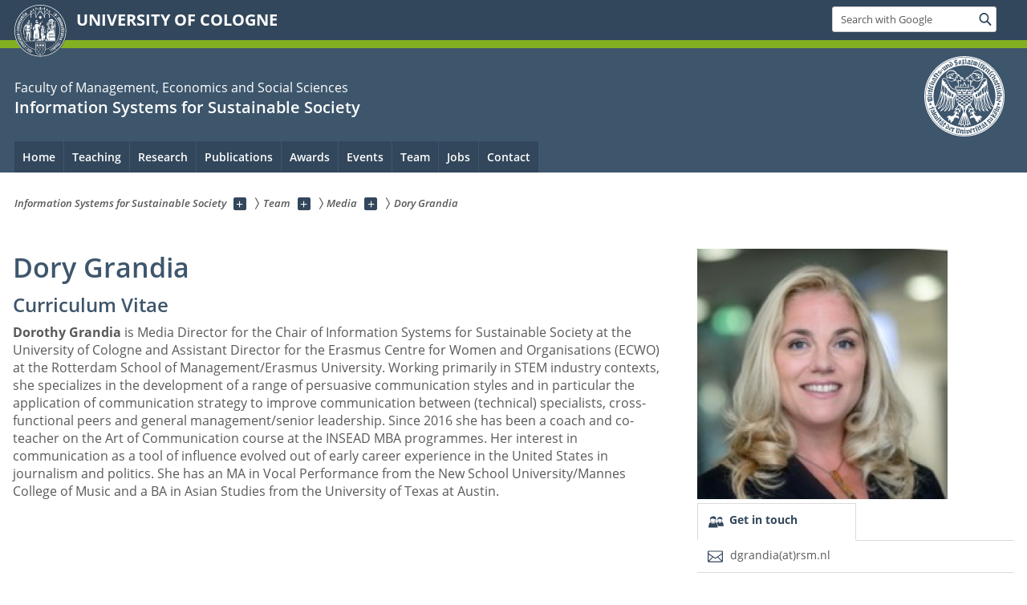

--- FILE ---
content_type: text/html; charset=utf-8
request_url: https://is3.uni-koeln.de/en/team/media/dory-grandia
body_size: 8702
content:
<!DOCTYPE html>
<html class="no-js" xmlns="http://www.w3.org/1999/xhtml" lang="de-DE">
<head>

<meta charset="utf-8">
<!-- 
	This website is powered by TYPO3 - inspiring people to share!
	TYPO3 is a free open source Content Management Framework initially created by Kasper Skaarhoj and licensed under GNU/GPL.
	TYPO3 is copyright 1998-2026 of Kasper Skaarhoj. Extensions are copyright of their respective owners.
	Information and contribution at https://typo3.org/
-->



<title>Dory Grandia</title>
<meta name="generator" content="TYPO3 CMS">


<link rel="stylesheet" href="/typo3conf/ext/uzk2015/Resources/Public/Css/dist/style.min.css?1741883355" media="all">
<link rel="stylesheet" href="/typo3conf/ext/uzk2015/Resources/Public/Css/uzkerweiterungen.css?1741883355" media="all">
<link rel="stylesheet" href="/typo3conf/ext/uzk2015/Resources/Public/Css/griderweiterungen.css?1741883355" media="all">
<link rel="stylesheet" href="/typo3conf/ext/uzk2015/Resources/Public/Css/searchresult.css?1741883355" media="all">
<link rel="stylesheet" href="/typo3conf/ext/uzk2015/Resources/Public/Css/accordion.css?1741883355" media="all">
<link rel="stylesheet" href="/typo3conf/ext/powermail/Resources/Public/Css/Basic.css?1753199909" media="all">
<link rel="stylesheet" href="/typo3conf/ext/uzk2015/Resources/Public/Css/powermail.3.css?1741883355" media="all">
<link rel="stylesheet" href="/typo3conf/ext/uzk2015/Resources/Public/Css/ns_twitter.css?1741883355" media="all">



<script src="/typo3conf/ext/uzk2015/Resources/Public/Js/FileSaver.min.js?1741883355"></script>
<script src="/typo3conf/ext/uzk2015/Resources/Public/Js/jsbiblio.js?1741883355"></script>
<script src="/typo3conf/ext/uzk2015/Resources/Public/Js/autocomplete.js?1741883355"></script>


<meta name="viewport" content="width=device-width, initial-scale=1">
    <script>
    var SB_GLOBAL_VARS = SB_GLOBAL_VARS || {};
    SB_GLOBAL_VARS.screenResolutions = [320,480,640,768,1024,1280,1440];
    SB_GLOBAL_VARS.themePath = '/typo3conf/ext/uzk2015/Resources/Public/';
    </script>
        <link rel="shortcut icon" href="/typo3conf/ext/uzk2015/Resources/Public/img/icons/favicons/uzk/favicon.ico">
    <link rel="apple-touch-icon" sizes="57x57" href="/typo3conf/ext/uzk2015/Resources/Public/img/icons/favicons/uzk/apple-touch-icon-57x57.png">
    <link rel="apple-touch-icon" sizes="114x114" href="/typo3conf/ext/uzk2015/Resources/Public/img/icons/favicons/uzk/apple-touch-icon-114x114.png">
    <link rel="apple-touch-icon" sizes="72x72" href="/typo3conf/ext/uzk2015/Resources/Public/img/icons/favicons/uzk/apple-touch-icon-72x72.png">
    <link rel="apple-touch-icon" sizes="144x144" href="/typo3conf/ext/uzk2015/Resources/Public/img/icons/favicons/uzk/apple-touch-icon-144x144.png">
    <link rel="apple-touch-icon" sizes="60x60" href="/typo3conf/ext/uzk2015/Resources/Public/img/icons/favicons/uzk/apple-touch-icon-60x60.png">
    <link rel="apple-touch-icon" sizes="120x120" href="/typo3conf/ext/uzk2015/Resources/Public/img/icons/favicons/uzk/apple-touch-icon-120x120.png">
    <link rel="apple-touch-icon" sizes="76x76" href="/typo3conf/ext/uzk2015/Resources/Public/img/icons/favicons/uzk/apple-touch-icon-76x76.png">
    <link rel="apple-touch-icon" sizes="152x152" href="/typo3conf/ext/uzk2015/Resources/Public/img/icons/favicons/uzk/apple-touch-icon-152x152.png">
    <link rel="icon" type="image/png" href="/typo3conf/ext/uzk2015/Resources/Public/img/icons/favicons/uzk/favicon-192x192.png" sizes="192x192">
    <link rel="icon" type="image/png" href="/typo3conf/ext/uzk2015/Resources/Public/img/icons/favicons/uzk/favicon-160x160.png" sizes="160x160">
    <link rel="icon" type="image/png" href="/typo3conf/ext/uzk2015/Resources/Public/img/icons/favicons/uzk/favicon-96x96.png" sizes="96x96">
    <link rel="icon" type="image/png" href="/typo3conf/ext/uzk2015/Resources/Public/img/icons/favicons/uzk/favicon-16x16.png" sizes="16x16">
    <link rel="icon" type="image/png" href="/typo3conf/ext/uzk2015/Resources/Public/img/icons/favicons/uzk/favicon-32x32.png" sizes="32x32"> 
    <noscript>
    <link rel="stylesheet" type="text/css" href="/typo3conf/ext/uzk2015/Resources/Public/Css/dist/icons.min.css">
    </noscript>    
    <script src="/typo3conf/ext/uzk2015/Resources/Public/Js/vendor/exclude/modernizr.min.js"></script>
      <link rel="preload" href="/typo3conf/ext/uzk2015/Resources/Public/img/icons/svg/departmentlogos/med2.svg" as="image">
      <link rel="preload" href="/typo3conf/ext/uzk2015/Resources/Public/img/icons/svg/departmentlogos/phil2.svg" as="image">

      <link rel="preload" href="/typo3conf/ext/uzk2015/Resources/Public/img/icons/svg/dist/svg-sprite.min.svg" as="image">
      <link rel="preload" href="/typo3conf/ext/uzk2015/Resources/Public/img/icons/svg/instagram.svg#instagram" as="image">
      <link rel="preload" href="/typo3conf/ext/uzk2015/Resources/Public/img/icons/svg/itunes.svg" as="image">
      <link rel="preload" href="/typo3conf/ext/uzk2015/Resources/Public/img/icons/svg/linkedin.svg" as="image">
      
<!-- Matomo -->
      <script>
      
      var _paq = window._paq || [];
      _paq.push(['disableCookies']);
      
      
      
      
      _paq.push(['trackPageView']);
      _paq.push(['enableLinkTracking']);
      (function() {
	var u="https://matomo.rrz.uni-koeln.de/";
	_paq.push(['setTrackerUrl', u+'matomo.php']);
	_paq.push(['setSiteId', '25375']);
	var d=document, g=d.createElement('script'), s=d.getElementsByTagName('script')[0];
/*
	g.type='text/javascript'; 
*/
g.async=true; g.defer=true; g.src=u+'matomo.js'; s.parentNode.insertBefore(g,s);
      })();
      </script>
<!-- End Matomo Code -->


  


<script>hljs.initHighlightingOnLoad();</script><meta name="robots" content="index,follow"/>
    <meta name="google-site-verification" content="-tWEmxM90-2VpR-P5Wb7s0ScS7aKTSDNKZGd4w2M0Wk"/>
    <meta name="google-site-verification" content="wQtCOpTp6kceGTSzH8yIFr1Mi0Zjl-UgjRNb4yHUtC8"/>
  <meta name="google-site-verification" content="x4KObedYRgBoKc46OYMAmfoTg6y2lquAc6d3i4EOORs" />
</head>
<body class="uzk15__subsite default" id="p51618_0">
<noscript>The pages of the University of Cologne are optimized to be viewed with JavaScript activated. To use all of the features of this site, please enable JavaScript in your browser.</noscript><div class="uzk15__overlay uzk15__invisible"></div>
<header class="uzk15__mainheader uzk15__wiso" ><a href="#contentstart" class="uzk15__jumpinvisible">skip to content</a><div class="uzk15__headerwrapper"><!--- Desktop Sticky Header Template Start -->
			  <script id="uzk15__stickyheaderdesktoptemplate" type="text/template">
               <div class="uzk15__headerdesktop uzk15__desktop_sticky uzk15__displaynone">
                <div class="uzk15__mainwrapper">
                 <div class="uzk15__grid_100 uzk15__flexcontainer"><div class="uzk15_headerlogo"><a href="https://uni-koeln.de/en/" title="UNIVERSITY OF COLOGNE" class="uzk15__iconlink"><h1>UNIVERSITY OF COLOGNE</h1></a></div><div class="uzk15_contentright"><a href="#" class="uzk15__backtomain">to top</a>




<form action="https://www.uni-koeln.de/google-suche" role="search" class="uzk15__search uzk15__standardsearchform uzk15__webforms">
  <label for="headermainsearch" id="headermainsearchlabel">
    <span class="uzk15__invisible">
      Insert search term
    </span>
  </label>
  <input type="search" id="headermainsearch" name="q" value=""
	 placeholder='Search with Google'
	 aria-labelledby="headermainsearchlabel">
  

   
  
  
  
  
  
  
  
  <button type="submit" class="button">     
    <span class="uzk15__invisible">Find</span>
    <span class="uzk15__icon uzk15__icon-search">
      <svg>
        <use xmlns:xlink="http://www.w3.org/1999/xlink" xlink:href="/typo3conf/ext/uzk2015/Resources/Public/img/icons/svg/dist/svg-sprite.min.svg#lupe"></use>
      </svg>
    </span>
  </button>
</form>


  

</div></div>
                </div>
               </div>
			  </script>
	<!--- Desktop Sticky Header Template End --><!-- Mobile Templates Start --><script id="uzk15__headermobiletemplate" type="text/template">
	      <div class="uzk15__headermobile">
	        <div class="uzk15__mainwrapper"><div class="uzk15__grid_100 uzk15__flexcontainer"><h1><a href="https://uni-koeln.de/en/" rel="start" title="UNIVERSITY OF COLOGNE">UNIVERSITY OF COLOGNE</a></h1>    <ul class="uzk15__menu">
      <li>
       <a href="#" class="uzk15__iconlink uzk15__mobilesearch-toggle">
        <span class="uzk15__icon uzk15__icon-lupe">
         <svg class="uzk15__svg-lupe">
          <use xlink:href="/typo3conf/ext/uzk2015/Resources/Public/img/icons/svg/dist/svg-sprite.min.svg#lupe"></use>
         </svg>
        </span>
        <span class="uzk15__invisible">Search with Google</span>
       </a>
       <a href="#" class="uzk15__iconlink uzk15__invisible uzk15__mobilesearch-toggle" aria-haspopup="true">
        <span class="uzk15__icon uzk15__icon-schliessen">
         <svg class="uzk15__svg-schliessen">
          <use xlink:href="/typo3conf/ext/uzk2015/Resources/Public/img/icons/svg/dist/svg-sprite.min.svg#schliessen"></use>
         </svg>
        </span>
        <span class="uzk15__invisible">Close search</span>
       </a>
      </li>
      <li>
       <a href="#" class="uzk15__iconlink uzk15__mobilenavigationbutton" aria-haspopup="true">
        <span class="uzk15__icon uzk15__icon-hamburger">
         <svg class="uzk15__svg-hamburger">
          <use xlink:href="/typo3conf/ext/uzk2015/Resources/Public/img/icons/svg/dist/svg-sprite.min.svg#hamburger"></use>
         </svg>
        </span>
        <span class="uzk15__invisible">Menu</span>
       </a>
      </li>
    </ul></div><div class="uzk15__invisible uzk15__grid_100 uzk15__mobilesearch-wrapper">




<form action="https://www.uni-koeln.de/google-suche" role="search" class="uzk15__search uzk15__standardsearchform uzk15__webforms">
  <label for="headermainsearch" id="headermainsearchlabel">
    <span class="uzk15__invisible">
      Insert search term
    </span>
  </label>
  <input type="search" id="headermainsearch" name="q" value=""
	 placeholder='Search with Google'
	 aria-labelledby="headermainsearchlabel">
  

   
  
  
  
  
  
  
  
  <button type="submit" class="button">     
    <span class="uzk15__invisible">Find</span>
    <span class="uzk15__icon uzk15__icon-search">
      <svg>
        <use xmlns:xlink="http://www.w3.org/1999/xlink" xlink:href="/typo3conf/ext/uzk2015/Resources/Public/img/icons/svg/dist/svg-sprite.min.svg#lupe"></use>
      </svg>
    </span>
  </button>
</form>
</div></div>
	      </div>
	    </script><script id="uzk15__mainnavigationmobiletemplate" type="text/template">
	    <div class="uzk15__mainnavigationmobile uzk15__pushedoutside">
	      <div class="uzk15__mainnavigationwrapper">
                <div class="uzk15__grid_100"><div class="uzk15__navigationtop"><div class="uzk15__breadcrumbs"><nav><h2 id="uzk15__mobilebreadcrumbslabel" class="uzk15__invisible">you are here:</h2><ul aria-describedby="uzk15__mobilebreadcrumbslabel"><li><a href="/en/" target="_top"><span>Information Systems for Sustainable Society</span>
					 <span class="uzk15__icon uzk15__icon-trenner_breadcrumb">
					  <svg class="uzk15__svg-trenner_breadcrumb">
                       <use xlink:href="/typo3conf/ext/uzk2015/Resources/Public/img/icons/svg/dist/svg-sprite.min.svg#trenner_breadcrumb"></use>
					  </svg>
					 </span></a></li><li><a href="/en/team" target="_top"><span>Team</span>
					 <span class="uzk15__icon uzk15__icon-trenner_breadcrumb">
					  <svg class="uzk15__svg-trenner_breadcrumb">
                       <use xlink:href="/typo3conf/ext/uzk2015/Resources/Public/img/icons/svg/dist/svg-sprite.min.svg#trenner_breadcrumb"></use>
					  </svg>
					 </span></a></li><li><a href="/en/team/media" target="_top"><span>Media</span>
					 <span class="uzk15__icon uzk15__icon-trenner_breadcrumb">
					  <svg class="uzk15__svg-trenner_breadcrumb">
                       <use xlink:href="/typo3conf/ext/uzk2015/Resources/Public/img/icons/svg/dist/svg-sprite.min.svg#trenner_breadcrumb"></use>
					  </svg>
					 </span></a></li><li><a href="/en/team/media/dory-grandia" target="_top"><span>Dory Grandia</span>
					 <span class="uzk15__icon uzk15__icon-trenner_breadcrumb">
					  <svg class="uzk15__svg-trenner_breadcrumb">
                       <use xlink:href="/typo3conf/ext/uzk2015/Resources/Public/img/icons/svg/dist/svg-sprite.min.svg#trenner_breadcrumb"></use>
					  </svg>
					 </span></a></li></ul></nav></div>      <a href="#" class="uzk15__iconlink uzk15__mobilenavigationbutton">
      <span class="uzk15__icon uzk15__icon-schliessen">
           <svg class="uzk15__svg-schliessen">
            <use xlink:href="/typo3conf/ext/uzk2015/Resources/Public/img/icons/svg/dist/svg-sprite.min.svg#schliessen"></use>
           </svg>
      </span>
      <span class="uzk15__invisible">close</span>
      </a></div><div class="uzk15__currentpagetitle"><h1>Dory Grandia</h1></div><nav ><h2 class="uzk15__invisible">main navigation</h2><ul class="uzk15__mainnavigationlist"></ul></nav><div class="uzk15__subsitelanguageselect">

  

</div></div>
	      </div>
	    </div>
	  </script><!-- Mobile Templates End --><div class="uzk15__headerdesktop"><div class="uzk15__mainwrapper"><div class="uzk15__grid_100 uzk15__flexcontainer"><div class="uzk15_headerlogo_wrapper"><div class="uzk15_headerlogo"><a href="https://uni-koeln.de/en/" target="_top" rel="start" title="UNIVERSITY OF COLOGNE" class="uzk15__iconlink"><span class="uzk15__icon uzk15__icon-uzk">
           <svg class="uzk15__svg-uzk">
            <use xlink:href="/typo3conf/ext/uzk2015/Resources/Public/img/icons/svg/dist/svg-sprite.min.svg#uzk"></use>
           </svg>
          </span>
        <h1>UNIVERSITY OF COLOGNE</h1></a></div></div><div class="uzk15_contentright">




<form action="https://www.uni-koeln.de/google-suche" role="search" class="uzk15__search uzk15__standardsearchform uzk15__webforms">
  <label for="headermainsearch" id="headermainsearchlabel">
    <span class="uzk15__invisible">
      Insert search term
    </span>
  </label>
  <input type="search" id="headermainsearch" name="q" value=""
	 placeholder='Search with Google'
	 aria-labelledby="headermainsearchlabel">
  

   
  
  
  
  
  
  
  
  <button type="submit" class="button">     
    <span class="uzk15__invisible">Find</span>
    <span class="uzk15__icon uzk15__icon-search">
      <svg>
        <use xmlns:xlink="http://www.w3.org/1999/xlink" xlink:href="/typo3conf/ext/uzk2015/Resources/Public/img/icons/svg/dist/svg-sprite.min.svg#lupe"></use>
      </svg>
    </span>
  </button>
</form>


  

</div></div></div></div><div class="uzk15__contentwrapper">
	    <div class="uzk15__mainwrapper">
	      <div class="uzk15__grid_100 uzk15__flexcontainer"><div class="uzk15__content"><h2><span class="uzk15__break uzk15__small uzk15__tinymobile"><a href="https://wiso.uni-koeln.de/"> Faculty of Management, Economics and Social Sciences</a></span><a href="https://is3.uni-koeln.de">Information Systems for Sustainable Society</a></h2>		<div class="uzk15__svgsignet">
		  <a href="https://wiso.uni-koeln.de" class="uzk15__iconlink">
		    <span class="uzk15__icon uzk15__icon-wiso">
		      <svg class="uzk15__svg-wiso">
		        <use xmlns:xlink="http://www.w3.org/1999/xlink" xlink:href="/typo3conf/ext/uzk2015/Resources/Public/img/icons/svg/dist/svg-sprite.min.svg#wiso"/>
		      </svg>
		    </span>
		  </a>
		</div></div><nav class="uzk15__mainnavigation"  id="mainnavigation"><h2 class="uzk15__invisible">Main Navigation. Note: please use tab key to jump to the menu items.</h2><ul class="uzk15__firstlevellinks" role="menubar"><li class="uzk15__topleveldirektlink"><a href="/en/home" target="_self" role="menuitem" aria-haspopup="false" class="uzk15__overviewlink">Home</a></li><li class="uzk15__toplevelflyout">
				  <a href="#" role="menuitem" aria-haspopup="true" >Teaching</a>
				  <div class="uzk15__flyoutwrapper uzk15__pushedout"><div class="uzk15__flyouttop"><a href="/en/teaching" target="_self" class="uzk15__overviewlink">Overview&nbsp;Teaching</a>				  <a class="uzk15__iconlink uzk15__navigationtoggle" href="#" title="close">
                <span class="uzk15__invisible">close</span>
                   <span class="uzk15__icon uzk15__icon-schliessen">
                    <svg class="uzk15__svg-schliessen">
				     <use xlink:href="/typo3conf/ext/uzk2015/Resources/Public/img/icons/svg/dist/svg-sprite.min.svg#schliessen"/>
                    </svg>
                   </span>
                  </a>
				 </div><ul class="uzk15__section uzk15__pagelinks uzk15__links"><li><a href="/en/teaching/ss2025" target="_self">SS2025</a></li><li><a href="/en/teaching/past-semesters" target="_self">Past Semesters</a><ul class="uzk15__subpagelinks"><li><a href="/en/teaching/past-semesters/ws2024-25" target="_self">WS2024/25</a></li><li><a href="/en/teaching/past-semesters/ss2024" target="_self">SS2024</a></li><li><a href="/en/teaching/past-semesters/ws2023-24" target="_self">WS2023/24</a></li><li><a href="/en/teaching/past-semesters/ss2023" target="_self">SS2023</a></li><li><a href="/en/teaching/past-semesters/ws2022-23" target="_self">WS2022/23</a></li><li><a href="/en/teaching/past-semesters/ss2022" target="_self">SS2022</a></li><li><a href="/en/teaching/past-semesters/ws2021-22" target="_self">WS2021/22</a></li><li><a href="/en/teaching/past-semesters/ss2021" target="_self">SS2021</a></li><li><a href="/en/teaching/past-semesters/ws2020-21" target="_self">WS2020/21</a></li><li><a href="/en/teaching/ss2020" target="_self">SS2020</a></li><li><a href="/en/teaching/ws201920" target="_self">WS2019/20</a></li><li><a href="/en/teaching/past-semesters/ss2019" target="_self">SS2019</a></li><li><a href="/en/teaching/past-semesters/ws201819" target="_self">WS2018/19</a></li><li><a href="/en/teaching/past-semesters/ss2018" target="_self">SS2018</a></li><li><a href="/en/teaching/past-semesters/ws201718" target="_self">WS2017/18</a></li></ul></li><li><a href="/en/teaching/courses" target="_self">Courses</a><ul class="uzk15__subpagelinks"><li><a href="/en/teaching/courses/analytics-and-applications-m-sc" target="_self">Analytics and Applications (M. Sc.)</a></li><li><a href="/en/teaching/courses/advanced-seminar-information-systems-for-sustainable-society-m-sc" target="_self">Advanced Seminar Information Systems for Sustainable Society (M. Sc.)</a></li><li><a href="/en/teaching/courses/advanced-analytics-and-applications-m-sc" target="_self">Advanced Analytics and Applications (M. Sc.)</a></li><li><a href="/en/teaching/courses/applied-mathematical-optimization-m-sc" target="_self">Applied Mathematical Optimization (M. Sc.)</a></li><li><a href="/en/teaching/courses/introduction-to-data-science-and-machine-learning-b-sc" target="_self">Introduction to Data Science and Machine Learning (B. Sc.)</a></li><li><a href="/en/teaching/courses/bachelorseminar-next-generation-information-systems-b-sc" target="_self">Bachelorseminar Next Generation Information Systems (B. Sc.)</a></li><li><a href="/en/teaching/courses/information-systems-research-analytics-for-a-sustainable-society-advanced-master-m-scph-d" target="_self">Information Systems Research: Analytics for a Sustainable Society (Advanced Master) (M. Sc./Ph. D.)</a></li></ul></li><li><a href="/en/teaching/bachelor-theses" target="_self">Bachelor Theses</a></li><li><a href="/en/teaching/master-theses" target="_self">Master Theses</a></li></ul></div>
				 </li><li class="uzk15__toplevelflyout">
				  <a href="#" role="menuitem" aria-haspopup="true" >Research</a>
				  <div class="uzk15__flyoutwrapper uzk15__pushedout"><div class="uzk15__flyouttop"><a href="/en/research" target="_self" class="uzk15__overviewlink">Overview&nbsp;Research</a>				  <a class="uzk15__iconlink uzk15__navigationtoggle" href="#" title="close">
                <span class="uzk15__invisible">close</span>
                   <span class="uzk15__icon uzk15__icon-schliessen">
                    <svg class="uzk15__svg-schliessen">
				     <use xlink:href="/typo3conf/ext/uzk2015/Resources/Public/img/icons/svg/dist/svg-sprite.min.svg#schliessen"/>
                    </svg>
                   </span>
                  </a>
				 </div><ul class="uzk15__section uzk15__pagelinks uzk15__links"><li><a href="/en/research/research-areas" target="_self">Research Areas</a><ul class="uzk15__subpagelinks"><li><a href="/en/research/research-areas/sustainable-smart-energy-systems" target="_self">Sustainable Smart Energy Systems</a></li><li><a href="/en/research/research-areas/sustainable-smart-mobility" target="_self">Sustainable Smart Mobility</a></li><li><a href="/en/research/research-areas/human-ai-interaction" target="_self">Human-AI Interaction</a></li></ul></li><li><a href="/en/research/research-projects" target="_self">Research Projects</a><ul class="uzk15__subpagelinks"><li><a href="/en/research/research-projects/collaboration-with-start-ups-companies" target="_self">Collaboration with start-ups/companies</a></li><li><a href="/en/research/research-projects/intelligent" target="_self">INTELLIGENT</a></li><li><a href="/en/research/power-tac" target="_self">Power TAC</a></li><li><a href="/en/research/research-projects/mobility-intelligence-as-a-service-miaas" target="_self">Mobility Intelligence as a Service (MIAAS)</a></li><li><a href="/en/research/research-projects/human-ai-interaction" target="_self">Human-AI Interaction</a></li><li><a href="https://wiso.uni-koeln.de/en/research/key-research-initiatives/sustainable-smart-energy-and-mobility">KRI Sustainable Smart Energy & Mobility</a></li><li><a href="https://www.magpie-ports.eu/" target="_blank" rel="noreferrer">MAGPIE - Smart green ports (external link)</a></li></ul></li></ul></div>
				 </li><li class="uzk15__topleveldirektlink"><a href="/en/research/publications" target="_self" role="menuitem" aria-haspopup="false" class="uzk15__overviewlink">Publications</a></li><li class="uzk15__topleveldirektlink"><a href="/en/awards" target="_self" role="menuitem" aria-haspopup="false" class="uzk15__overviewlink">Awards</a></li><li class="uzk15__toplevelflyout">
				  <a href="#" role="menuitem" aria-haspopup="true" >Events</a>
				  <div class="uzk15__flyoutwrapper uzk15__pushedout"><div class="uzk15__flyouttop"><a href="/en/events" target="_self" class="uzk15__overviewlink">Overview&nbsp;Events</a>				  <a class="uzk15__iconlink uzk15__navigationtoggle" href="#" title="close">
                <span class="uzk15__invisible">close</span>
                   <span class="uzk15__icon uzk15__icon-schliessen">
                    <svg class="uzk15__svg-schliessen">
				     <use xlink:href="/typo3conf/ext/uzk2015/Resources/Public/img/icons/svg/dist/svg-sprite.min.svg#schliessen"/>
                    </svg>
                   </span>
                  </a>
				 </div><ul class="uzk15__section uzk15__pagelinks uzk15__links"><li><a href="/en/events/past-events" target="_self">Past Events</a><ul class="uzk15__subpagelinks"><li><a href="/en/events/past-events/pass-workshop-2023" target="_self">PASS Workshop 2023</a></li><li><a href="/en/events/past-events/kri-workshop-2023" target="_self">KRI Workshop 2023</a></li><li><a href="/en/events/past-events/pass-workshop-2022" target="_self">PASS Workshop 2022</a></li><li><a href="/en/events/past-events/pass-workshop-2021" target="_self">PASS Workshop 2021</a></li><li><a href="/en/events/past-events/2nd-felix-hoeffler-memorial-lecture" target="_self">2nd Felix Höffler Memorial Lecture</a></li><li><a href="/en/events/upcoming-events/pass-workshop-2020" target="_self">PASS Workshop 2020</a></li><li><a href="/en/events/past-events/pass-workshop-2019" target="_self">PASS Workshop 2019</a></li><li><a href="/en/events/past-events/living-energy-conference-in-rotterdam" target="_self">Living Energy Conference in Rotterdam</a></li><li><a href="/en/events/past-events/felix-hoeffler-memorial-lecture-2019" target="_self">Felix Höffler Memorial Lecture 2019</a></li><li><a href="/en/events/past-events/ewi-energietagung-2019" target="_self">EWI Energietagung 2019</a></li></ul></li></ul></div>
				 </li><li class="uzk15__toplevelflyout">
				  <a href="#" role="menuitem" aria-haspopup="true" >Team</a>
				  <div class="uzk15__flyoutwrapper uzk15__pushedout"><div class="uzk15__flyouttop"><a href="/en/team" target="_self" class="uzk15__overviewlink">Overview&nbsp;Team</a>				  <a class="uzk15__iconlink uzk15__navigationtoggle" href="#" title="close">
                <span class="uzk15__invisible">close</span>
                   <span class="uzk15__icon uzk15__icon-schliessen">
                    <svg class="uzk15__svg-schliessen">
				     <use xlink:href="/typo3conf/ext/uzk2015/Resources/Public/img/icons/svg/dist/svg-sprite.min.svg#schliessen"/>
                    </svg>
                   </span>
                  </a>
				 </div><ul class="uzk15__section uzk15__pagelinks uzk15__links"><li><a href="/en/team/professor" target="_self">Professor</a><ul class="uzk15__subpagelinks"><li><a href="/en/team/professor/prof-dr-wolfgang-ketter" target="_self">Prof. Dr. Wolfgang Ketter</a></li></ul></li><li><a href="/en/team/assistant-professor" target="_self">Assistant Professor</a><ul class="uzk15__subpagelinks"><li><a href="/en/team/assistant-professor/saber-talari" target="_self">Jun. Prof. Dr. Saber Talari</a></li></ul></li><li><a href="/en/team/honorary-professor" target="_self">Honorary Professor</a><ul class="uzk15__subpagelinks"><li><a href="/en/team/honorary-professor/dr-christoff-wolff" target="_self">Dr. Christoff Wolff</a></li></ul></li><li><a href="/en/team/post-doctoral-researchers" target="_self">Post-Doctoral Researchers</a><ul class="uzk15__subpagelinks"><li><a href="/en/team/post-doctoral-researchers/dr-hossein-saber" target="_self">Dr. Hossein Saber</a></li></ul></li><li><a href="/en/team/doctoral-researchers" target="_self">Doctoral Researchers</a><ul class="uzk15__subpagelinks"><li><a href="/en/team/doctoral-researchers/julius-kuhmann" target="_self">Julius Kuhmann</a></li><li><a href="/en/team/doctoral-researchers/lennard-sund" target="_self">Lennard Sund</a></li><li><a href="/en/team/doctoral-researchers/janik-muires" target="_self">Janik Muires</a></li><li><a href="/en/team/doctoral-researchers/anna-taudien" target="_self">Anna Taudien</a></li><li><a href="/en/team/doctoral-researchers/dennis-bakalis" target="_self">Dennis Bakalis</a></li></ul></li><li><a href="/en/team/external-phd-students" target="_self">External PhD Students</a><ul class="uzk15__subpagelinks"><li><a href="/en/team/external-phd-students/philipp-artur-kienscherf" target="_self">Philipp Artur Kienscherf</a></li><li><a href="/en/team/external-phd-students/philipp-kai-peter" target="_self">Philipp Kai Peter</a></li><li><a href="/en/team/external-phd-students/sascha-birk" target="_self">Sascha Birk</a></li></ul></li><li><a href="/en/team/media" target="_self">Media</a><ul class="uzk15__subpagelinks"><li><a href="/en/team/media/dory-grandia" target="_self">Dory Grandia</a></li></ul></li><li><a href="/en/team/student-assistants" target="_self">Student Assistants</a><ul class="uzk15__subpagelinks"><li><a href="/en/team" target="_self">Anthony Ge</a></li><li><a href="/en/team" target="_self">Max Beihofer</a></li><li><a href="/en/team" target="_self">Nils Bringewatt</a></li></ul></li><li><a href="/en/team/secretary" target="_self">Secretary</a><ul class="uzk15__subpagelinks"><li><a href="/en/team/secretary/christel-schaefer" target="_self">Christel Schäfer</a></li></ul></li><li><a href="/en/team/scientific-software-engineer" target="_self">Scientific Software Engineer</a><ul class="uzk15__subpagelinks"><li><a href="/en/team/scientific-software-engineer/william-hulin" target="_self">William Hulin</a></li></ul></li><li><a href="/en/team/fellows" target="_self">Fellows</a><ul class="uzk15__subpagelinks"><li><a href="/en/team/fellows/prof-dr-john-collins" target="_self">Prof. Dr. John Collins</a></li><li><a href="/en/team/fellows/prof-dr-friedrich-chasin" target="_self">Prof. Dr. Friedrich Chasin</a></li><li><a href="/en/team/fellows/prof-dr-alok-gupta" target="_self">Prof. Dr. Alok Gupta</a></li><li><a href="/en/team/fellows/prof-dr-shmuel-oren" target="_self">Prof. Dr. Shmuel Oren</a></li></ul></li><li><a href="/en/team/alumni" target="_self">Alumni</a><ul class="uzk15__subpagelinks"><li><a href="/en/team/alumni/dr-ramin-ahadi" target="_self">Dr. Ramin Ahadi</a></li><li><a href="/en/team/alumni/dr-karsten-schroer" target="_self">Dr. Karsten Schroer</a></li><li><a href="/en/team/alumni/prof-dr-christian-tode" target="_self">Prof. Dr. Christian Tode</a></li><li><a href="/en/team/alumni/dr-martin-paschmann" target="_self">Dr. Martin Paschmann</a></li></ul></li></ul></div>
				 </li><li class="uzk15__topleveldirektlink"><a href="/en/jobs" target="_self" role="menuitem" aria-haspopup="false" class="uzk15__overviewlink">Jobs</a></li><li class="uzk15__topleveldirektlink"><a href="/en/contact" target="_self" role="menuitem" aria-haspopup="false" class="uzk15__overviewlink">Contact</a></li></ul><a href="#contentstart" class="uzk15__jumpinvisible">skip to content</a></nav></div>
	    </div>
	  </div></div></header>
<div class="uzk15__contentwrapper">
  <div class="uzk15__mainwrapper">
    <div class="uzk15__aheadcontent" id="contentstart"><div class="uzk15__grid_100"><nav  class="uzk15__breadcrumbs uzk15__clearfix"><h2 id="uzk15__mainbreadcrumbslabel" class="uzk15__invisible">you are here:</h2><ul aria-describedby="uzk15__mainbreadcrumbslabel" class="uzk15__breadcrumbslist"><li><a href="/en/" target="_top" class="uzk15__link"><span>Information Systems for Sustainable Society</span></a>
	<a href="#navcount48092" class="uzk15__subnav" title="Show subpages" aria-haspopup="true" aria-expanded="false">
	<span class="uzk15__plus"></span>
	<span class="uzk15__invisible">Show subpages</span></a><ul class="uzk15__aditionallinks" id="navcount48092"><li><a href="/en/home" target="_top">Home</a></li><li><a href="/en/teaching" target="_top">Teaching</a></li><li><a href="/en/research" target="_top">Research</a></li><li><a href="/en/research/publications" target="_top">Publications</a></li><li><a href="/en/awards" target="_top">Awards</a></li><li><a href="/en/events" target="_top">Events</a></li><li><a href="/en/team" target="_top">Team</a></li><li><a href="/en/jobs" target="_top">Jobs</a></li><li><a href="/en/contact" target="_top">Contact</a></li></ul></li><li><a href="/en/team" target="_top" class="uzk15__link"><span>Team</span></a>
	<a href="#navcount48321" class="uzk15__subnav" title="Show subpages" aria-haspopup="true" aria-expanded="false">
	<span class="uzk15__plus"></span>
	<span class="uzk15__invisible">Show subpages</span></a><ul class="uzk15__aditionallinks" id="navcount48321"><li><a href="/en/team/professor" target="_top">Professor</a></li><li><a href="/en/team/assistant-professor" target="_top">Assistant Professor</a></li><li><a href="/en/team/honorary-professor" target="_top">Honorary Professor</a></li><li><a href="/en/team/post-doctoral-researchers" target="_top">Post-Doctoral Researchers</a></li><li><a href="/en/team/doctoral-researchers" target="_top">Doctoral Researchers</a></li><li><a href="/en/team/external-phd-students" target="_top">External PhD Students</a></li><li><a href="/en/team/media" target="_top">Media</a></li><li><a href="/en/team/student-assistants" target="_top">Student Assistants</a></li><li><a href="/en/team/secretary" target="_top">Secretary</a></li><li><a href="/en/team/scientific-software-engineer" target="_top">Scientific Software Engineer</a></li><li><a href="/en/team/fellows" target="_top">Fellows</a></li><li><a href="/en/team/alumni" target="_top">Alumni</a></li></ul></li><li><a href="/en/team/media" target="_top" class="uzk15__link"><span>Media</span></a>
	<a href="#navcount51617" class="uzk15__subnav" title="Show subpages" aria-haspopup="true" aria-expanded="false">
	<span class="uzk15__plus"></span>
	<span class="uzk15__invisible">Show subpages</span></a><ul class="uzk15__aditionallinks" id="navcount51617"><li><a href="/en/team/media/dory-grandia" target="_top">Dory Grandia</a></li></ul></li><li><a href="/en/team/media/dory-grandia" target="_top" class="uzk15__link"><strong>Dory Grandia</strong></a></li></ul></nav></div></div>
    <main id="contentstart" class="uzk15__maincontent" >
	<!--  CONTENT ELEMENT, uid:206895/header [begin] -->
		<!-- frame_class:default--><!-- beginn des elementes --><div class="uzk15__seperator"></div><div class="uzk15__grid_100 uzk15__defaultgrid default uzk15__space_before_ uzk15__space_after_ " ><h1 id="c206895" class="uzk15__standard_h1 uzk15_header_">Dory Grandia</h1></div><div class="uzk15__seperator"></div><!-- ende des elementes -->
	<!--  CONTENT ELEMENT, uid:206895/header [end] -->
		
	<!--  CONTENT ELEMENT, uid:204120/text [begin] -->
		<!-- frame_class:default--><!-- beginn des elementes --><div class="uzk15__editorblock default "><h2 id="c204120" class="uzk15__standard_h2 uzk15_header_">Curriculum Vitae</h2>
		<!--  Text: [begin] -->
			<p class="bodytext"><strong>Dorothy Grandia&nbsp;</strong>is Media Director for the Chair of Information Systems for Sustainable Society at the University of Cologne and&nbsp;Assistant Director for the Erasmus Centre for Women and Organisations (ECWO) at the Rotterdam School of Management/Erasmus University. Working primarily in STEM industry contexts, she specializes in the development of a range of persuasive communication styles and in particular the application of communication strategy to improve communication between (technical) specialists, cross-functional peers and general management/senior leadership.&nbsp;Since 2016 she has been a coach and&nbsp;co-teacher on the Art of Communication course at the INSEAD MBA programmes. Her interest in communication as a tool of influence evolved out of early career experience in the United States in journalism and politics.&nbsp;She has an MA in Vocal Performance from the New School University/Mannes College of Music and a BA in Asian Studies from the University of Texas at Austin.&nbsp;</p>
		<!--  Text: [end] -->
			</div><!-- ende des elementes -->
	<!--  CONTENT ELEMENT, uid:204120/text [end] -->
		</main>
    <aside class="uzk15__contextinfo" ><div class="uzk15__grid_100"><h2 class="uzk15__contextboxhead"><a href="#contextbox" id="contextboxtrigger">more</a></h2></div><div id="contextbox" class="uzk15__contextbox">
	<!--  CONTENT ELEMENT, uid:206896/image [begin] -->
		<!-- frame_class:default--><!-- beginn des elementes --><div class="uzk15__seperator"></div><div class="uzk15__grid_100 uzk15__defaultgrid default uzk15__space_before_ uzk15__space_after_ " >







<!-- Image -->


    
	<figure class='CType-image  uzk15_smallimage'>

	  
	      
	    
	  
		
		  <!-- non-responsive image width: 312-->
		  <img alt="" title="" src="/sites/is3/images/team/Dory_sq.png">		  		  
		
	    
	  
	    
	  

	  
	</figure>
      
  
</div><div class="uzk15__seperator"></div><!-- ende des elementes -->
	<!--  CONTENT ELEMENT, uid:206896/image [end] -->
		
	<!--  CONTENT ELEMENT, uid:206897/uzkservicebox [begin] -->
		<!-- frame_class:default--><!-- beginn des elementes --><div class="uzk15__seperator"></div><div class="uzk15__grid_100 uzk15__defaultgrid default uzk15__space_before_ uzk15__space_after_ " >


  <div id="c206897" class="uzk15__servicebox">
    <div class="uzk15__reiterbox">
      <ul class="uzk15__reiter-liste" role="tablist"  aria-multiselectable="false">
        <li id="reiterbox206897-reiter1" role="tab" aria-controls="reiterbox206897-register1" aria-selected="false" class="uzk15__reiter">
          <a href="#reiterbox206897-register1">
            <span class="uzk15__icon uzk15__icon-personal">
              <svg class="uzk15__svg-dienste">
                <use xlink:href="/typo3conf/ext/uzk2015/Resources/Public/img/icons/svg/dist/svg-sprite.min.svg#personal"></use>
              </svg>
            </span>
	    Get in touch
          </a>
        </li>
	
      </ul>
      <div class="uzk15__clearBoth"></div>
      <div class="uzk15__register-box">
        <div class="uzk15__register" id="reiterbox206897-register1" aria-labelledby="reiterbox206897-reiter1">
          <ul class="uzk15__serviceboxlist">
	    
              <li>
		<a href="#" data-mailto-token="ocknvq,fitcpfkcBtuo0pn" data-mailto-vector="2" title="dgrandia(at)rsm.nl" class="uzk15__iconlink">
                  <span class="uzk15__icon uzk15__icon-mail">
                    <svg class="uzk15__svg-mail"><use xlink:href="/typo3conf/ext/uzk2015/Resources/Public/img/icons/svg/dist/svg-sprite.min.svg#mail"></use></svg>
                  </span>
                  dgrandia(at)rsm.nl
                </a>
              </li>
	    
          </ul>
        </div>
	
      </div>
    </div>
  </div>
  

  
  
  

</div><div class="uzk15__seperator"></div><!-- ende des elementes -->
	<!--  CONTENT ELEMENT, uid:206897/uzkservicebox [end] -->
		</div></aside>
    <div class="uzk15__seperator"></div>
  </div>
  <div class="uzk15__seperator"></div>
 <footer class="uzk15__mainfooter"><div class="uzk15__footersection1"><div class="uzk15__mainwrapper"><div class="uzk15__grid_100"><p class="uzk15__autordatum">Created:&nbsp;19. September 2018,&nbsp;changed:&nbsp; 9. July 2019</p></div></div></div><div class="uzk15__footersection2">
        <div class="uzk15__mainwrapper">
        <div class="uzk15__grid_100">
        <h2>Functions</h2>
        <ul class="uzk15__columnlist"><li><a href="/en/contact" target="_self">Kontakt</a></li><li><a href="https://matomo.rrz.uni-koeln.de/index.php?module=CoreAdminHome&action=optOut&language=de">(de/)activate tracking</a></li><li><a href="https://itcc.uni-koeln.de/en/top/privacy-policy-on-web-statistics">Privacy policy for web statistics</a></li></ul>
        </div>
        </div>
        </div><div class="uzk15__footersection3"><div class="uzk15__mainwrapper"><div class="uzk15__grid_100"><h2 class="uzk15__triggerhead"><a href="#footercolumnlist" id="footertrigger">The University of Cologne</a></h2><div class="uzk15__columnlist uzk15__hidebox" id="footerbox"><nav class='uzk15__footercolumn'>
    <h3>Informationen für</h3>
    <ul>
        <li><a href="https://uni-koeln.de/studium" title="Studierende">Studierende</a></li>
        <li><a href="https://studienorientierung.uni-koeln.de" title="Studieninteressierte">Studieninteressierte</a></li>
        <li><a href="https://amc.uni-koeln.de/" title="Promotion">Promovierende</a></li>
        <li><a href="https://uni-koeln.de/forschung" title="Forschung">Forschende</a></li>
        <li><a href="https://international.uni-koeln.de/" title="International">Internationale Studierende</a></li>
        <li><a href="https://alumni.uni-koeln.de/" title="Alumni">Alumni</a></li>
        <li><a href="https://uni-koeln.de/foerdernde" title="Fördernde">Fördernde</a></li>
        <li><a href="https://kommunikation-marketing.uni-koeln.de/index_ger.html" title="Presse und Marketing">Presse und Marketing</a></li>
    </ul>
</nav>
<nav class='uzk15__footercolumn'>
    <h3>Fakultäten</h3>
    <ul>
        <li><a href="https://wiso.uni-koeln.de/de/"
                title="Wirtschafts- und Sozialwissenschaftliche Fakultät">Wirtschafts- und Sozialwissenschaftliche
                Fakultät</a></li>
        <li><a href="https://jura.uni-koeln.de/" title="Rechtswissenschaftliche Fakultät">Rechtswissenschaftliche
                Fakultät</a></li>
        <li><a href="https://medfak.uni-koeln.de/" title="Medizinische Fakultät">Medizinische Fakultät</a></li>
        <li><a href="https://phil-fak.uni-koeln.de/" title="Philosophische Fakultät">Philosophische Fakultät</a></li>
        <li><a href="https://mathnat.uni-koeln.de"
                title="Mathematisch-Naturwissenschaftliche Fakultät">Mathematisch-Naturwissenschaftliche Fakultät</a>
        </li>
        <li><a href="https://www.hf.uni-koeln.de/" title="Humanwissenschaftliche Fakultät">Humanwissenschaftliche
                Fakultät</a></li>
    </ul>
</nav>
<nav class='uzk15__footercolumn'>
    <h3>Schnellzugriff</h3>
    <ul>
        <li><a href="https://verwaltung.uni-koeln.de/" title="Verwaltung">Verwaltung</a></li>
        <li><a href="https://verwaltung.uni-koeln.de/studsek/content/"
                title="Studierendensekretariat">Studierendensekretariat</a></li>
        <li><a href="https://uni-koeln.de/kontakt" title="Kontakt">Kontakt</a></li>
        <li><a href="https://www.kstw.de/speiseplan" title="Mensa">Mensa</a></li>
        <li><a href="https://ub.uni-koeln.de/index.html" title="Bibliothek">Bibliothek</a></li>
        <li><a href="https://itcc.uni-koeln.de/" title="Regionales Rechenzentrum">Regionales Rechenzentrum</a></li>
        <li><a href="https://uni-koeln.de/studium/studierende/studienorganisation/termine"
                title="Terminkalender">Terminkalender</a></li>
        <li><a href="https://webmail.uni-koeln.de" title="Webmail">Webmail</a></li>
        <li><a href="https://uni-koeln.de/universitaet/anreise-lageplaene-kontakt"
                title="Anreise, Lagepläne, Kontakt">Anreise, Lagepläne, Kontakt</a></li>
    </ul>
</nav></div></div></div></div><div class="uzk15__footersection4"><div class="uzk15__mainwrapper"><div class="uzk15__grid_100"><h2 class="uzk15__smallerheadlines">Social media channels of the University of Cologne</h2><div class="uzk15__socialmedia"><a href="https://www.facebook.com/pages/Universit%C3%A4t-zu-K%C3%B6ln/180703865199" target="_blank" rel="noreferrer">	<span class="uzk15__icon uzk15__icon-facebook">
	<svg class="uzk15__svg-facebook">
	<use xmlns:xlink="http://www.w3.org/1999/xlink" xlink:href="/typo3conf/ext/uzk2015/Resources/Public/img/icons/svg/dist/svg-sprite.min.svg#fb"></use>
	</svg>
	<span class="uzk15__invisible">Facebook</span>
	</span></a><a href="https://www.xing.com/pages/universitatzukoln" target="_blank" rel="noreferrer">	<span class="uzk15__icon uzk15__icon-xing">
	<svg class="uzk15__svg-xing">
	<use xmlns:xlink="http://www.w3.org/1999/xlink" xlink:href="/typo3conf/ext/uzk2015/Resources/Public/img/icons/svg/dist/svg-sprite.min.svg#xing"></use>
	</svg>
	</span>
	<span class="uzk15__invisible">Xing</span></a><a href="https://www.youtube.com/user/UniversitaetzuKoeln" target="_blank" rel="noreferrer">	<span class="uzk15__icon uzk15__icon-youtube">
	<svg class="uzk15__svg-youtube">
	<use xmlns:xlink="http://www.w3.org/1999/xlink" xlink:href="/typo3conf/ext/uzk2015/Resources/Public/img/icons/svg/dist/svg-sprite.min.svg#youtube"></use>
	</svg>
	</span>
	<span class="uzk15__invisible">Youtube</span></a><a href="https://www.linkedin.com/company/university-of-cologne?trk=biz-companies-cym">	<span class="uzk15__icon uzk15__icon-youtube">
	<svg class="uzk15__svg-youtube" viewBox="0 0 20 20" width="30" height="30">
	<use xmlns:xlink="http://www.w3.org/1999/xlink" xlink:href="/typo3conf/ext/uzk2015/Resources/Public/img/icons/svg/linkedin.svg#linkedin"></use>
	</svg>
	</span>
	<span class="uzk15__invisible">Linked in</span></a><a href="https://www.instagram.com/uni_koeln/">	<span class="uzk15__icon uzk15__icon-instagram">
	<svg class="uzk15__svg-youtube" viewBox="0 0 20 20" width="30" height="30">
	<use xmlns:xlink="http://www.w3.org/1999/xlink" xlink:href="/typo3conf/ext/uzk2015/Resources/Public/img/icons/svg/instagram.svg#instagram"></use>
	</svg>
	</span>
	<span class="uzk15__invisible">Instagram</span></a><a href="https://wisskomm.social/@unikoeln"><span class="uzk15__icon uzk15__icon-mastodon">
  <svg class="uzk15__svg-youtube" viewBox="0 0 20 20" width="30" height="30">
    <use xlink:href="/typo3conf/ext/uzk2015/Resources/Public/img/icons/svg/mastodon.svg#mastodon" />
  </svg>
</span></a></div><div class="uzk15__copyright"><nav class="uzk15__foot"><h2 class="uzk15__invisible">Serivce</h2><ul><li><a href="https://uni-koeln.de/en/privacy-protection-statement">privacy protection statement</a></li><li><a href="https://uni-koeln.de/impressum/barrierefreiheit">accessibility statement</a></li><li><a href="https://uni-koeln.de/en/sitemap">sitemap</a></li><li><a href="https://uni-koeln.de/en/site-notice">site notice</a></li><li><a href="https://uni-koeln.de/en/contact">contact</a></li></ul></nav><small>© University of Cologne</small></div><div class="uzk15__seperator"></div><div class="uzk15__accreditationlist">

      <dl>
            <dt>Vielfalt</dt>
            <dd>
                  <a href="https://vielfalt.uni-koeln.de/aktuelles/pressemitteilung-teq">
                        Total E-Quality Prädikat
                  </a>
                  <a
                        href="https://www.charta-der-vielfalt.de/ueber-uns/die-unterzeichner-innen/liste/zeige/universitaet-zu-koeln/">

                        Charta der Vielfalt
                  </a>
                  <a
                        href="https://vielfalt.uni-koeln.de/profil/strategie-steuerung/diversity-audit-vielfalt-gestalten">
                        Diversity Audit
                  </a>
            </dd>
      </dl>
      <dl>
            <dt>International</dt>
            <dd>
                  <a href="https://www.hrk.de/audit/infothek/auditierte-hochschulen/">
                        <abbr title="Hochschulrektorenkonferenz">HRK </abbr>-Audit Internationalisierung
                  </a>
                  <a href="https://www.hrk.de/weltoffene-hochschulen">
                        Weltoffene Hochschulen
                  </a>
            </dd>
      </dl>
      <dl>
            <dt>Akkreditierung</dt>
            <dd>
                  <a href="https://wiso.uni-koeln.de/de/studium/master/master-international-management-cems-mim">
                        <abbr title="Community of European Management Schools">CEMS</abbr>
                  </a>
                  <a href="https://wiso.uni-koeln.de/de/fakultaet/profil/akkreditierung">
                        <abbr title="European Quality Improvement System">EQUIS</abbr>
                  </a>
                  <a href="https://www.aqas.de/">
                        <abbr title="Agentur für Qualitätssicherung durch Akkreditierung von Studiengängen">AQAS</abbr>
                  </a>
                  <a href="https://uni-koeln.de/subportale/qualitaetsmanagement-lehre-studium/q3uzk/systemakkreditierung">
                        Systemakkreditierung
                  </a>
            </dd>
      </dl>
      <dl>
            <dt>Forschung</dt>
            <dd>
                  <a href="https://www.german-u15.de/">
                        <abbr title="15 große forschungsstarke Universitäten Deutschlands">German U15</abbr>
                  </a>
                  <a href="https://uni-koeln.de/karriere/wer-wir-sind/unsere-personalstrategie">
                        <abbr title="Human Resources">HR</abbr> Excellence in Research
                  </a>
            </dd>
      </dl>
      <dl>
            <dt>Weitere</dt>
            <dd>
                  <a
                        href="https://www.fairtrade-deutschland.de/service/presse/details/uni-koeln-ausgezeichnet-2713.html">
                        Fairtrade University
                  </a>
                  <a
                        href="https://verwaltung.uni-koeln.de/cfs/content/ueber_uns/unsere_netzwerke_und_partnerinnen/index_ger.html">
                        Familie in der Hochschule
                  </a>

            </dd>
      </dl>
</div>
</div></div></div></footer>
</div>

<script>const EXT_DIR = "/typo3conf/ext/uzk2015";</script>
    <script src="/typo3conf/ext/uzk2015/Resources/Public/Js/dist/script-min.rrzk.10.js"></script>
    <script src="/typo3conf/ext/uzk2015/Resources/Public/Js/uzkerweiterungen.js"></script>
    <script>
      var x = document.getElementsByClassName("uzk15__hidenoscript");
      var i;
      for (i = 0; i < x.length; i++) {
        x[i].style.visibility = "initial";
      }
    </script><script id="powermail_conditions_container" data-condition-uri="/en/team/media/dory-grandia?type=3132"></script>

<script src="/typo3conf/ext/powermail/Resources/Public/JavaScript/Powermail/Form.min.js?1753199909" defer="defer"></script>
<script src="/typo3conf/ext/powermail_cond/Resources/Public/JavaScript/PowermailCondition.min.js?1737108863" defer="defer"></script>
<script async="async" src="/typo3temp/assets/js/59cb7c5e3fccb968fb36c2e97ef8bf95.js?1768558302"></script>


</body>
</html>

--- FILE ---
content_type: text/html; charset=utf-8
request_url: https://is3.uni-koeln.de/?type=1337
body_size: 11073
content:
<!DOCTYPE html>
<html class="no-js" xmlns="http://www.w3.org/1999/xhtml" lang="de-DE">
<head>

<meta charset="utf-8">
<!-- 
	This website is powered by TYPO3 - inspiring people to share!
	TYPO3 is a free open source Content Management Framework initially created by Kasper Skaarhoj and licensed under GNU/GPL.
	TYPO3 is copyright 1998-2026 of Kasper Skaarhoj. Extensions are copyright of their respective owners.
	Information and contribution at https://typo3.org/
-->



<title>Information Systems for Sustainable Society</title>
<meta name="generator" content="TYPO3 CMS">


<link rel="stylesheet" href="/typo3conf/ext/uzk2015/Resources/Public/Css/dist/style.min.css?1741883355" media="all">
<link rel="stylesheet" href="/typo3conf/ext/uzk2015/Resources/Public/Css/uzkerweiterungen.css?1741883355" media="all">
<link rel="stylesheet" href="/typo3conf/ext/uzk2015/Resources/Public/Css/griderweiterungen.css?1741883355" media="all">
<link rel="stylesheet" href="/typo3conf/ext/uzk2015/Resources/Public/Css/searchresult.css?1741883355" media="all">
<link rel="stylesheet" href="/typo3conf/ext/uzk2015/Resources/Public/Css/accordion.css?1741883355" media="all">
<link rel="stylesheet" href="/typo3conf/ext/powermail/Resources/Public/Css/Basic.css?1753199909" media="all">
<link rel="stylesheet" href="/typo3conf/ext/uzk2015/Resources/Public/Css/powermail.3.css?1741883355" media="all">
<link rel="stylesheet" href="/typo3conf/ext/uzk2015/Resources/Public/Css/ns_twitter.css?1741883355" media="all">
<link href="/typo3conf/ext/uzk2015/Resources/Public/Css/news.5.css?1741883355" rel="stylesheet" >



<script src="/typo3conf/ext/uzk2015/Resources/Public/Js/FileSaver.min.js?1741883355"></script>
<script src="/typo3conf/ext/uzk2015/Resources/Public/Js/jsbiblio.js?1741883355"></script>
<script src="/typo3conf/ext/uzk2015/Resources/Public/Js/autocomplete.js?1741883355"></script>


<meta name="viewport" content="width=device-width, initial-scale=1">
    <script>
    var SB_GLOBAL_VARS = SB_GLOBAL_VARS || {};
    SB_GLOBAL_VARS.screenResolutions = [320,480,640,768,1024,1280,1440];
    SB_GLOBAL_VARS.themePath = '/typo3conf/ext/uzk2015/Resources/Public/';
    </script>
        <link rel="shortcut icon" href="/typo3conf/ext/uzk2015/Resources/Public/img/icons/favicons/uzk/favicon.ico">
    <link rel="apple-touch-icon" sizes="57x57" href="/typo3conf/ext/uzk2015/Resources/Public/img/icons/favicons/uzk/apple-touch-icon-57x57.png">
    <link rel="apple-touch-icon" sizes="114x114" href="/typo3conf/ext/uzk2015/Resources/Public/img/icons/favicons/uzk/apple-touch-icon-114x114.png">
    <link rel="apple-touch-icon" sizes="72x72" href="/typo3conf/ext/uzk2015/Resources/Public/img/icons/favicons/uzk/apple-touch-icon-72x72.png">
    <link rel="apple-touch-icon" sizes="144x144" href="/typo3conf/ext/uzk2015/Resources/Public/img/icons/favicons/uzk/apple-touch-icon-144x144.png">
    <link rel="apple-touch-icon" sizes="60x60" href="/typo3conf/ext/uzk2015/Resources/Public/img/icons/favicons/uzk/apple-touch-icon-60x60.png">
    <link rel="apple-touch-icon" sizes="120x120" href="/typo3conf/ext/uzk2015/Resources/Public/img/icons/favicons/uzk/apple-touch-icon-120x120.png">
    <link rel="apple-touch-icon" sizes="76x76" href="/typo3conf/ext/uzk2015/Resources/Public/img/icons/favicons/uzk/apple-touch-icon-76x76.png">
    <link rel="apple-touch-icon" sizes="152x152" href="/typo3conf/ext/uzk2015/Resources/Public/img/icons/favicons/uzk/apple-touch-icon-152x152.png">
    <link rel="icon" type="image/png" href="/typo3conf/ext/uzk2015/Resources/Public/img/icons/favicons/uzk/favicon-192x192.png" sizes="192x192">
    <link rel="icon" type="image/png" href="/typo3conf/ext/uzk2015/Resources/Public/img/icons/favicons/uzk/favicon-160x160.png" sizes="160x160">
    <link rel="icon" type="image/png" href="/typo3conf/ext/uzk2015/Resources/Public/img/icons/favicons/uzk/favicon-96x96.png" sizes="96x96">
    <link rel="icon" type="image/png" href="/typo3conf/ext/uzk2015/Resources/Public/img/icons/favicons/uzk/favicon-16x16.png" sizes="16x16">
    <link rel="icon" type="image/png" href="/typo3conf/ext/uzk2015/Resources/Public/img/icons/favicons/uzk/favicon-32x32.png" sizes="32x32"> 
    <noscript>
    <link rel="stylesheet" type="text/css" href="/typo3conf/ext/uzk2015/Resources/Public/Css/dist/icons.min.css">
    </noscript>    
    <script src="/typo3conf/ext/uzk2015/Resources/Public/Js/vendor/exclude/modernizr.min.js"></script>
      <link rel="preload" href="/typo3conf/ext/uzk2015/Resources/Public/img/icons/svg/departmentlogos/med2.svg" as="image">
      <link rel="preload" href="/typo3conf/ext/uzk2015/Resources/Public/img/icons/svg/departmentlogos/phil2.svg" as="image">

      <link rel="preload" href="/typo3conf/ext/uzk2015/Resources/Public/img/icons/svg/dist/svg-sprite.min.svg" as="image">
      <link rel="preload" href="/typo3conf/ext/uzk2015/Resources/Public/img/icons/svg/instagram.svg#instagram" as="image">
      <link rel="preload" href="/typo3conf/ext/uzk2015/Resources/Public/img/icons/svg/itunes.svg" as="image">
      <link rel="preload" href="/typo3conf/ext/uzk2015/Resources/Public/img/icons/svg/linkedin.svg" as="image">
      
<!-- Matomo -->
      <script>
      
      var _paq = window._paq || [];
      _paq.push(['disableCookies']);
      
      
      
      
      _paq.push(['trackPageView']);
      _paq.push(['enableLinkTracking']);
      (function() {
	var u="https://matomo.rrz.uni-koeln.de/";
	_paq.push(['setTrackerUrl', u+'matomo.php']);
	_paq.push(['setSiteId', '25375']);
	var d=document, g=d.createElement('script'), s=d.getElementsByTagName('script')[0];
/*
	g.type='text/javascript'; 
*/
g.async=true; g.defer=true; g.src=u+'matomo.js'; s.parentNode.insertBefore(g,s);
      })();
      </script>
<!-- End Matomo Code --><link rel="alternate" type="application/rss+xml" title="RSS: Aktuelle Meldungen" href="https://is3.uni-koeln.de/en/feed.xml" />


  


<script>hljs.initHighlightingOnLoad();</script><meta name="robots" content="index,follow"/>
    <meta name="google-site-verification" content="-tWEmxM90-2VpR-P5Wb7s0ScS7aKTSDNKZGd4w2M0Wk"/>
    <meta name="google-site-verification" content="wQtCOpTp6kceGTSzH8yIFr1Mi0Zjl-UgjRNb4yHUtC8"/>
  <meta name="google-site-verification" content="x4KObedYRgBoKc46OYMAmfoTg6y2lquAc6d3i4EOORs" />
</head>
<body class="uzk15__subsite default" id="p48092_0">
<noscript>The pages of the University of Cologne are optimized to be viewed with JavaScript activated. To use all of the features of this site, please enable JavaScript in your browser.</noscript><div class="uzk15__overlay uzk15__invisible"></div>
<header class="uzk15__mainheader uzk15__wiso" ><a href="#contentstart" class="uzk15__jumpinvisible">skip to content</a><div class="uzk15__headerwrapper"><!--- Desktop Sticky Header Template Start -->
			  <script id="uzk15__stickyheaderdesktoptemplate" type="text/template">
               <div class="uzk15__headerdesktop uzk15__desktop_sticky uzk15__displaynone">
                <div class="uzk15__mainwrapper">
                 <div class="uzk15__grid_100 uzk15__flexcontainer"><div class="uzk15_headerlogo"><a href="https://uni-koeln.de/en/" title="UNIVERSITY OF COLOGNE" class="uzk15__iconlink"><h1>UNIVERSITY OF COLOGNE</h1></a></div><div class="uzk15_contentright"><a href="#" class="uzk15__backtomain">to top</a>




<form action="https://www.uni-koeln.de/google-suche" role="search" class="uzk15__search uzk15__standardsearchform uzk15__webforms">
  <label for="headermainsearch" id="headermainsearchlabel">
    <span class="uzk15__invisible">
      Insert search term
    </span>
  </label>
  <input type="search" id="headermainsearch" name="q" value=""
	 placeholder='Search with Google'
	 aria-labelledby="headermainsearchlabel">
  

   
  
  
  
  
  
  
  
  <button type="submit" class="button">     
    <span class="uzk15__invisible">Find</span>
    <span class="uzk15__icon uzk15__icon-search">
      <svg>
        <use xmlns:xlink="http://www.w3.org/1999/xlink" xlink:href="/typo3conf/ext/uzk2015/Resources/Public/img/icons/svg/dist/svg-sprite.min.svg#lupe"></use>
      </svg>
    </span>
  </button>
</form>


  

</div></div>
                </div>
               </div>
			  </script>
	<!--- Desktop Sticky Header Template End --><!-- Mobile Templates Start --><script id="uzk15__headermobiletemplate" type="text/template">
	      <div class="uzk15__headermobile">
	        <div class="uzk15__mainwrapper"><div class="uzk15__grid_100 uzk15__flexcontainer"><h1><a href="https://uni-koeln.de/en/" rel="start" title="UNIVERSITY OF COLOGNE">UNIVERSITY OF COLOGNE</a></h1>    <ul class="uzk15__menu">
      <li>
       <a href="#" class="uzk15__iconlink uzk15__mobilesearch-toggle">
        <span class="uzk15__icon uzk15__icon-lupe">
         <svg class="uzk15__svg-lupe">
          <use xlink:href="/typo3conf/ext/uzk2015/Resources/Public/img/icons/svg/dist/svg-sprite.min.svg#lupe"></use>
         </svg>
        </span>
        <span class="uzk15__invisible">Search with Google</span>
       </a>
       <a href="#" class="uzk15__iconlink uzk15__invisible uzk15__mobilesearch-toggle" aria-haspopup="true">
        <span class="uzk15__icon uzk15__icon-schliessen">
         <svg class="uzk15__svg-schliessen">
          <use xlink:href="/typo3conf/ext/uzk2015/Resources/Public/img/icons/svg/dist/svg-sprite.min.svg#schliessen"></use>
         </svg>
        </span>
        <span class="uzk15__invisible">Close search</span>
       </a>
      </li>
      <li>
       <a href="#" class="uzk15__iconlink uzk15__mobilenavigationbutton" aria-haspopup="true">
        <span class="uzk15__icon uzk15__icon-hamburger">
         <svg class="uzk15__svg-hamburger">
          <use xlink:href="/typo3conf/ext/uzk2015/Resources/Public/img/icons/svg/dist/svg-sprite.min.svg#hamburger"></use>
         </svg>
        </span>
        <span class="uzk15__invisible">Menu</span>
       </a>
      </li>
    </ul></div><div class="uzk15__invisible uzk15__grid_100 uzk15__mobilesearch-wrapper">




<form action="https://www.uni-koeln.de/google-suche" role="search" class="uzk15__search uzk15__standardsearchform uzk15__webforms">
  <label for="headermainsearch" id="headermainsearchlabel">
    <span class="uzk15__invisible">
      Insert search term
    </span>
  </label>
  <input type="search" id="headermainsearch" name="q" value=""
	 placeholder='Search with Google'
	 aria-labelledby="headermainsearchlabel">
  

   
  
  
  
  
  
  
  
  <button type="submit" class="button">     
    <span class="uzk15__invisible">Find</span>
    <span class="uzk15__icon uzk15__icon-search">
      <svg>
        <use xmlns:xlink="http://www.w3.org/1999/xlink" xlink:href="/typo3conf/ext/uzk2015/Resources/Public/img/icons/svg/dist/svg-sprite.min.svg#lupe"></use>
      </svg>
    </span>
  </button>
</form>
</div></div>
	      </div>
	    </script><script id="uzk15__mainnavigationmobiletemplate" type="text/template">
	    <div class="uzk15__mainnavigationmobile uzk15__pushedoutside">
	      <div class="uzk15__mainnavigationwrapper">
                <div class="uzk15__grid_100"><div class="uzk15__navigationtop"><div class="uzk15__breadcrumbs"><nav><h2 id="uzk15__mobilebreadcrumbslabel" class="uzk15__invisible">you are here:</h2><ul aria-describedby="uzk15__mobilebreadcrumbslabel"></ul></nav></div>      <a href="#" class="uzk15__iconlink uzk15__mobilenavigationbutton">
      <span class="uzk15__icon uzk15__icon-schliessen">
           <svg class="uzk15__svg-schliessen">
            <use xlink:href="/typo3conf/ext/uzk2015/Resources/Public/img/icons/svg/dist/svg-sprite.min.svg#schliessen"></use>
           </svg>
      </span>
      <span class="uzk15__invisible">close</span>
      </a></div><div class="uzk15__currentpagetitle"><h1>Information Systems for Sustainable Society</h1></div><nav ><h2 class="uzk15__invisible">main navigation</h2><ul class="uzk15__mainnavigationlist"><li><a href="/en/home" target="_self">Home</a></li><li><a href="/en/teaching" target="_self">Teaching</a></li><li><a href="/en/research" target="_self">Research</a></li><li><a href="/en/research/publications" target="_self">Publications</a></li><li><a href="/en/awards" target="_self">Awards</a></li><li><a href="/en/events" target="_self">Events</a></li><li><a href="/en/team" target="_self">Team</a></li><li><a href="/en/jobs" target="_self">Jobs</a></li><li><a href="/en/contact" target="_self">Contact</a></li></ul></nav><div class="uzk15__subsitelanguageselect">

  

</div></div>
	      </div>
	    </div>
	  </script><!-- Mobile Templates End --><div class="uzk15__headerdesktop"><div class="uzk15__mainwrapper"><div class="uzk15__grid_100 uzk15__flexcontainer"><div class="uzk15_headerlogo_wrapper"><div class="uzk15_headerlogo"><a href="https://uni-koeln.de/en/" target="_top" rel="start" title="UNIVERSITY OF COLOGNE" class="uzk15__iconlink"><span class="uzk15__icon uzk15__icon-uzk">
           <svg class="uzk15__svg-uzk">
            <use xlink:href="/typo3conf/ext/uzk2015/Resources/Public/img/icons/svg/dist/svg-sprite.min.svg#uzk"></use>
           </svg>
          </span>
        <h1>UNIVERSITY OF COLOGNE</h1></a></div></div><div class="uzk15_contentright">




<form action="https://www.uni-koeln.de/google-suche" role="search" class="uzk15__search uzk15__standardsearchform uzk15__webforms">
  <label for="headermainsearch" id="headermainsearchlabel">
    <span class="uzk15__invisible">
      Insert search term
    </span>
  </label>
  <input type="search" id="headermainsearch" name="q" value=""
	 placeholder='Search with Google'
	 aria-labelledby="headermainsearchlabel">
  

   
  
  
  
  
  
  
  
  <button type="submit" class="button">     
    <span class="uzk15__invisible">Find</span>
    <span class="uzk15__icon uzk15__icon-search">
      <svg>
        <use xmlns:xlink="http://www.w3.org/1999/xlink" xlink:href="/typo3conf/ext/uzk2015/Resources/Public/img/icons/svg/dist/svg-sprite.min.svg#lupe"></use>
      </svg>
    </span>
  </button>
</form>


  

</div></div></div></div><div class="uzk15__contentwrapper">
	    <div class="uzk15__mainwrapper">
	      <div class="uzk15__grid_100 uzk15__flexcontainer"><div class="uzk15__content"><h2><span class="uzk15__break uzk15__small uzk15__tinymobile"><a href="https://wiso.uni-koeln.de/"> Faculty of Management, Economics and Social Sciences</a></span><a href="https://is3.uni-koeln.de">Information Systems for Sustainable Society</a></h2>		<div class="uzk15__svgsignet">
		  <a href="https://wiso.uni-koeln.de" class="uzk15__iconlink">
		    <span class="uzk15__icon uzk15__icon-wiso">
		      <svg class="uzk15__svg-wiso">
		        <use xmlns:xlink="http://www.w3.org/1999/xlink" xlink:href="/typo3conf/ext/uzk2015/Resources/Public/img/icons/svg/dist/svg-sprite.min.svg#wiso"/>
		      </svg>
		    </span>
		  </a>
		</div></div><nav class="uzk15__mainnavigation"  id="mainnavigation"><h2 class="uzk15__invisible">Main Navigation. Note: please use tab key to jump to the menu items.</h2><ul class="uzk15__firstlevellinks" role="menubar"><li class="uzk15__topleveldirektlink"><a href="/en/home" target="_self" role="menuitem" aria-haspopup="false" class="uzk15__overviewlink">Home</a></li><li class="uzk15__toplevelflyout">
				  <a href="#" role="menuitem" aria-haspopup="true" >Teaching</a>
				  <div class="uzk15__flyoutwrapper uzk15__pushedout"><div class="uzk15__flyouttop"><a href="/en/teaching" target="_self" class="uzk15__overviewlink">Overview&nbsp;Teaching</a>				  <a class="uzk15__iconlink uzk15__navigationtoggle" href="#" title="close">
                <span class="uzk15__invisible">close</span>
                   <span class="uzk15__icon uzk15__icon-schliessen">
                    <svg class="uzk15__svg-schliessen">
				     <use xlink:href="/typo3conf/ext/uzk2015/Resources/Public/img/icons/svg/dist/svg-sprite.min.svg#schliessen"/>
                    </svg>
                   </span>
                  </a>
				 </div><ul class="uzk15__section uzk15__pagelinks uzk15__links"><li><a href="/en/teaching/ss2025" target="_self">SS2025</a></li><li><a href="/en/teaching/past-semesters" target="_self">Past Semesters</a><ul class="uzk15__subpagelinks"><li><a href="/en/teaching/past-semesters/ws2024-25" target="_self">WS2024/25</a></li><li><a href="/en/teaching/past-semesters/ss2024" target="_self">SS2024</a></li><li><a href="/en/teaching/past-semesters/ws2023-24" target="_self">WS2023/24</a></li><li><a href="/en/teaching/past-semesters/ss2023" target="_self">SS2023</a></li><li><a href="/en/teaching/past-semesters/ws2022-23" target="_self">WS2022/23</a></li><li><a href="/en/teaching/past-semesters/ss2022" target="_self">SS2022</a></li><li><a href="/en/teaching/past-semesters/ws2021-22" target="_self">WS2021/22</a></li><li><a href="/en/teaching/past-semesters/ss2021" target="_self">SS2021</a></li><li><a href="/en/teaching/past-semesters/ws2020-21" target="_self">WS2020/21</a></li><li><a href="/en/teaching/ss2020" target="_self">SS2020</a></li><li><a href="/en/teaching/ws201920" target="_self">WS2019/20</a></li><li><a href="/en/teaching/past-semesters/ss2019" target="_self">SS2019</a></li><li><a href="/en/teaching/past-semesters/ws201819" target="_self">WS2018/19</a></li><li><a href="/en/teaching/past-semesters/ss2018" target="_self">SS2018</a></li><li><a href="/en/teaching/past-semesters/ws201718" target="_self">WS2017/18</a></li></ul></li><li><a href="/en/teaching/courses" target="_self">Courses</a><ul class="uzk15__subpagelinks"><li><a href="/en/teaching/courses/analytics-and-applications-m-sc" target="_self">Analytics and Applications (M. Sc.)</a></li><li><a href="/en/teaching/courses/advanced-seminar-information-systems-for-sustainable-society-m-sc" target="_self">Advanced Seminar Information Systems for Sustainable Society (M. Sc.)</a></li><li><a href="/en/teaching/courses/advanced-analytics-and-applications-m-sc" target="_self">Advanced Analytics and Applications (M. Sc.)</a></li><li><a href="/en/teaching/courses/applied-mathematical-optimization-m-sc" target="_self">Applied Mathematical Optimization (M. Sc.)</a></li><li><a href="/en/teaching/courses/introduction-to-data-science-and-machine-learning-b-sc" target="_self">Introduction to Data Science and Machine Learning (B. Sc.)</a></li><li><a href="/en/teaching/courses/bachelorseminar-next-generation-information-systems-b-sc" target="_self">Bachelorseminar Next Generation Information Systems (B. Sc.)</a></li><li><a href="/en/teaching/courses/information-systems-research-analytics-for-a-sustainable-society-advanced-master-m-scph-d" target="_self">Information Systems Research: Analytics for a Sustainable Society (Advanced Master) (M. Sc./Ph. D.)</a></li></ul></li><li><a href="/en/teaching/bachelor-theses" target="_self">Bachelor Theses</a></li><li><a href="/en/teaching/master-theses" target="_self">Master Theses</a></li></ul></div>
				 </li><li class="uzk15__toplevelflyout">
				  <a href="#" role="menuitem" aria-haspopup="true" >Research</a>
				  <div class="uzk15__flyoutwrapper uzk15__pushedout"><div class="uzk15__flyouttop"><a href="/en/research" target="_self" class="uzk15__overviewlink">Overview&nbsp;Research</a>				  <a class="uzk15__iconlink uzk15__navigationtoggle" href="#" title="close">
                <span class="uzk15__invisible">close</span>
                   <span class="uzk15__icon uzk15__icon-schliessen">
                    <svg class="uzk15__svg-schliessen">
				     <use xlink:href="/typo3conf/ext/uzk2015/Resources/Public/img/icons/svg/dist/svg-sprite.min.svg#schliessen"/>
                    </svg>
                   </span>
                  </a>
				 </div><ul class="uzk15__section uzk15__pagelinks uzk15__links"><li><a href="/en/research/research-areas" target="_self">Research Areas</a><ul class="uzk15__subpagelinks"><li><a href="/en/research/research-areas/sustainable-smart-energy-systems" target="_self">Sustainable Smart Energy Systems</a></li><li><a href="/en/research/research-areas/sustainable-smart-mobility" target="_self">Sustainable Smart Mobility</a></li><li><a href="/en/research/research-areas/human-ai-interaction" target="_self">Human-AI Interaction</a></li></ul></li><li><a href="/en/research/research-projects" target="_self">Research Projects</a><ul class="uzk15__subpagelinks"><li><a href="/en/research/research-projects/collaboration-with-start-ups-companies" target="_self">Collaboration with start-ups/companies</a></li><li><a href="/en/research/research-projects/intelligent" target="_self">INTELLIGENT</a></li><li><a href="/en/research/power-tac" target="_self">Power TAC</a></li><li><a href="/en/research/research-projects/mobility-intelligence-as-a-service-miaas" target="_self">Mobility Intelligence as a Service (MIAAS)</a></li><li><a href="/en/research/research-projects/human-ai-interaction" target="_self">Human-AI Interaction</a></li><li><a href="https://wiso.uni-koeln.de/en/research/key-research-initiatives/sustainable-smart-energy-and-mobility">KRI Sustainable Smart Energy & Mobility</a></li><li><a href="https://www.magpie-ports.eu/" target="_blank" rel="noreferrer">MAGPIE - Smart green ports (external link)</a></li></ul></li></ul></div>
				 </li><li class="uzk15__topleveldirektlink"><a href="/en/research/publications" target="_self" role="menuitem" aria-haspopup="false" class="uzk15__overviewlink">Publications</a></li><li class="uzk15__topleveldirektlink"><a href="/en/awards" target="_self" role="menuitem" aria-haspopup="false" class="uzk15__overviewlink">Awards</a></li><li class="uzk15__toplevelflyout">
				  <a href="#" role="menuitem" aria-haspopup="true" >Events</a>
				  <div class="uzk15__flyoutwrapper uzk15__pushedout"><div class="uzk15__flyouttop"><a href="/en/events" target="_self" class="uzk15__overviewlink">Overview&nbsp;Events</a>				  <a class="uzk15__iconlink uzk15__navigationtoggle" href="#" title="close">
                <span class="uzk15__invisible">close</span>
                   <span class="uzk15__icon uzk15__icon-schliessen">
                    <svg class="uzk15__svg-schliessen">
				     <use xlink:href="/typo3conf/ext/uzk2015/Resources/Public/img/icons/svg/dist/svg-sprite.min.svg#schliessen"/>
                    </svg>
                   </span>
                  </a>
				 </div><ul class="uzk15__section uzk15__pagelinks uzk15__links"><li><a href="/en/events/past-events" target="_self">Past Events</a><ul class="uzk15__subpagelinks"><li><a href="/en/events/past-events/pass-workshop-2023" target="_self">PASS Workshop 2023</a></li><li><a href="/en/events/past-events/kri-workshop-2023" target="_self">KRI Workshop 2023</a></li><li><a href="/en/events/past-events/pass-workshop-2022" target="_self">PASS Workshop 2022</a></li><li><a href="/en/events/past-events/pass-workshop-2021" target="_self">PASS Workshop 2021</a></li><li><a href="/en/events/past-events/2nd-felix-hoeffler-memorial-lecture" target="_self">2nd Felix Höffler Memorial Lecture</a></li><li><a href="/en/events/upcoming-events/pass-workshop-2020" target="_self">PASS Workshop 2020</a></li><li><a href="/en/events/past-events/pass-workshop-2019" target="_self">PASS Workshop 2019</a></li><li><a href="/en/events/past-events/living-energy-conference-in-rotterdam" target="_self">Living Energy Conference in Rotterdam</a></li><li><a href="/en/events/past-events/felix-hoeffler-memorial-lecture-2019" target="_self">Felix Höffler Memorial Lecture 2019</a></li><li><a href="/en/events/past-events/ewi-energietagung-2019" target="_self">EWI Energietagung 2019</a></li></ul></li></ul></div>
				 </li><li class="uzk15__toplevelflyout">
				  <a href="#" role="menuitem" aria-haspopup="true" >Team</a>
				  <div class="uzk15__flyoutwrapper uzk15__pushedout"><div class="uzk15__flyouttop"><a href="/en/team" target="_self" class="uzk15__overviewlink">Overview&nbsp;Team</a>				  <a class="uzk15__iconlink uzk15__navigationtoggle" href="#" title="close">
                <span class="uzk15__invisible">close</span>
                   <span class="uzk15__icon uzk15__icon-schliessen">
                    <svg class="uzk15__svg-schliessen">
				     <use xlink:href="/typo3conf/ext/uzk2015/Resources/Public/img/icons/svg/dist/svg-sprite.min.svg#schliessen"/>
                    </svg>
                   </span>
                  </a>
				 </div><ul class="uzk15__section uzk15__pagelinks uzk15__links"><li><a href="/en/team/professor" target="_self">Professor</a><ul class="uzk15__subpagelinks"><li><a href="/en/team/professor/prof-dr-wolfgang-ketter" target="_self">Prof. Dr. Wolfgang Ketter</a></li></ul></li><li><a href="/en/team/assistant-professor" target="_self">Assistant Professor</a><ul class="uzk15__subpagelinks"><li><a href="/en/team/assistant-professor/saber-talari" target="_self">Jun. Prof. Dr. Saber Talari</a></li></ul></li><li><a href="/en/team/honorary-professor" target="_self">Honorary Professor</a><ul class="uzk15__subpagelinks"><li><a href="/en/team/honorary-professor/dr-christoff-wolff" target="_self">Dr. Christoff Wolff</a></li></ul></li><li><a href="/en/team/post-doctoral-researchers" target="_self">Post-Doctoral Researchers</a><ul class="uzk15__subpagelinks"><li><a href="/en/team/post-doctoral-researchers/dr-hossein-saber" target="_self">Dr. Hossein Saber</a></li></ul></li><li><a href="/en/team/doctoral-researchers" target="_self">Doctoral Researchers</a><ul class="uzk15__subpagelinks"><li><a href="/en/team/doctoral-researchers/julius-kuhmann" target="_self">Julius Kuhmann</a></li><li><a href="/en/team/doctoral-researchers/lennard-sund" target="_self">Lennard Sund</a></li><li><a href="/en/team/doctoral-researchers/janik-muires" target="_self">Janik Muires</a></li><li><a href="/en/team/doctoral-researchers/anna-taudien" target="_self">Anna Taudien</a></li><li><a href="/en/team/doctoral-researchers/dennis-bakalis" target="_self">Dennis Bakalis</a></li></ul></li><li><a href="/en/team/external-phd-students" target="_self">External PhD Students</a><ul class="uzk15__subpagelinks"><li><a href="/en/team/external-phd-students/philipp-artur-kienscherf" target="_self">Philipp Artur Kienscherf</a></li><li><a href="/en/team/external-phd-students/philipp-kai-peter" target="_self">Philipp Kai Peter</a></li><li><a href="/en/team/external-phd-students/sascha-birk" target="_self">Sascha Birk</a></li></ul></li><li><a href="/en/team/media" target="_self">Media</a><ul class="uzk15__subpagelinks"><li><a href="/en/team/media/dory-grandia" target="_self">Dory Grandia</a></li></ul></li><li><a href="/en/team/student-assistants" target="_self">Student Assistants</a><ul class="uzk15__subpagelinks"><li><a href="/en/team" target="_self">Anthony Ge</a></li><li><a href="/en/team" target="_self">Max Beihofer</a></li><li><a href="/en/team" target="_self">Nils Bringewatt</a></li></ul></li><li><a href="/en/team/secretary" target="_self">Secretary</a><ul class="uzk15__subpagelinks"><li><a href="/en/team/secretary/christel-schaefer" target="_self">Christel Schäfer</a></li></ul></li><li><a href="/en/team/scientific-software-engineer" target="_self">Scientific Software Engineer</a><ul class="uzk15__subpagelinks"><li><a href="/en/team/scientific-software-engineer/william-hulin" target="_self">William Hulin</a></li></ul></li><li><a href="/en/team/fellows" target="_self">Fellows</a><ul class="uzk15__subpagelinks"><li><a href="/en/team/fellows/prof-dr-john-collins" target="_self">Prof. Dr. John Collins</a></li><li><a href="/en/team/fellows/prof-dr-friedrich-chasin" target="_self">Prof. Dr. Friedrich Chasin</a></li><li><a href="/en/team/fellows/prof-dr-alok-gupta" target="_self">Prof. Dr. Alok Gupta</a></li><li><a href="/en/team/fellows/prof-dr-shmuel-oren" target="_self">Prof. Dr. Shmuel Oren</a></li></ul></li><li><a href="/en/team/alumni" target="_self">Alumni</a><ul class="uzk15__subpagelinks"><li><a href="/en/team/alumni/dr-ramin-ahadi" target="_self">Dr. Ramin Ahadi</a></li><li><a href="/en/team/alumni/dr-karsten-schroer" target="_self">Dr. Karsten Schroer</a></li><li><a href="/en/team/alumni/prof-dr-christian-tode" target="_self">Prof. Dr. Christian Tode</a></li><li><a href="/en/team/alumni/dr-martin-paschmann" target="_self">Dr. Martin Paschmann</a></li></ul></li></ul></div>
				 </li><li class="uzk15__topleveldirektlink"><a href="/en/jobs" target="_self" role="menuitem" aria-haspopup="false" class="uzk15__overviewlink">Jobs</a></li><li class="uzk15__topleveldirektlink"><a href="/en/contact" target="_self" role="menuitem" aria-haspopup="false" class="uzk15__overviewlink">Contact</a></li></ul><a href="#contentstart" class="uzk15__jumpinvisible">skip to content</a></nav></div>
	    </div>
	  </div></div></header>
<div class="uzk15__contentwrapper">
  <div class="uzk15__mainwrapper">
    
    <main id="contentstart" class="uzk15__maincontent" >
	<!--  CONTENT ELEMENT, uid:182354/uzkmainslider [begin] -->
		<!-- frame_class:default--><!-- beginn des elementes --><div class="uzk15__seperator"></div><div class="uzk15__grid_100 uzk15__defaultgrid default uzk15__space_before_ uzk15__space_after_ " >



  <section class="uzk15__mainslider uzk15__sliderwrapper uzk15__home" id="mainslider182354" data-loop="infinite"  data-sliderpause="12000" data-sliderspeed="333"  data-slideshow="1">

<h2 class="uzk15__standard_h2 uzk15__invisible">graphic slider element</h2>
 
  <div class="uzk15__controls">
    <div class="uzk15__sliderpager">
      <ul class="zk15__clearfix">
		
		
	  			    
            	<li><a class="uzk15__slideindex" data-slide-index="0" href="#sliderInstance182354slide0"><span class="uzk15__control"></span><span class="uzk15__invisible">Slide: INTELLIGENT Project</span></a>
	    		</li>
				
	  		
		
	  			    
            	<li><a class="uzk15__slideindex" data-slide-index="1" href="#sliderInstance182354slide1"><span class="uzk15__control"></span><span class="uzk15__invisible">Slide: KRI &quot;Sustainable Smart Energy &amp; Mobility&quot;</span></a>
	    		</li>
				
	  		
		
	  			    
            	<li><a class="uzk15__slideindex" data-slide-index="2" href="#sliderInstance182354slide2"><span class="uzk15__control"></span><span class="uzk15__invisible">Slide: Welcome to the Department of Information Systems for Sustainable Society</span></a>
	    		</li>
				
	  		
		
	  			    
            	<li><a class="uzk15__slideindex" data-slide-index="3" href="#sliderInstance182354slide3"><span class="uzk15__control"></span><span class="uzk15__invisible">Slide: Get information about our research</span></a>
	    		</li>
				
	  		
		
	  			    
            	<li><a class="uzk15__slideindex" data-slide-index="4" href="#sliderInstance182354slide4"><span class="uzk15__control"></span><span class="uzk15__invisible">Slide: Meet the team</span></a>
	    		</li>
				
	  		
		
      </ul>
    </div>
  </div>
  
  
  <div class="uzk15__navigation">
    <div class="uzk15__sliderpager">
      <span class="uzk15__slidedirection uzk15__prevslide" data-text="Zur&uuml;ck">
        <span class="uzk15__icon uzk15__icon-slider_pfeil_gross">
	  <svg class="uzk15__svg-slider_pfeil_gross">
            <use xlink:href="/typo3conf/ext/uzk2015/Resources/Public/img/icons/svg/dist/svg-sprite.min.svg#slider_pfeil_gross"/>
	  </svg>
        </span>
      </span>
      <span class="uzk15__slidedirection uzk15__nextslide" data-text="Weiter">
        <span class="uzk15__icon uzk15__icon-slider_pfeil_gross">
	  <svg class="uzk15__svg-slider_pfeil_gross">
            <use xlink:href="/typo3conf/ext/uzk2015/Resources/Public/img/icons/svg/dist/svg-sprite.min.svg#slider_pfeil_gross"/>
	  </svg>
        </span>
      </span>
    </div>
  </div>
      
<ul class="uzk15__slider autoslide--on">
	

  
    
      <li id="sliderInstance182354slide" class="slide">
	<article class="uzk15__slidecontainer">
	  <div class="uzk15__imagecontainer">
	    <a href="https://intelligent-project.eu/">
	      
		<figure>
			<!-- 114006  -->
			<!-- t3://file?uid=114006 -->
		  
		  <noscript class="uzk15__responsiveImage" data-alt="INTELLIGENT Project" data-resolutions="
		  /typo3temp/assets/images/____csm_11__1__02e0e3d0f7_ee94b73ef652034b515fd8545ae7c937.jpg|/typo3temp/assets/images/____csm_11__1__e0e4644ed6_c0a7ad5716592d00eb55fd34f0ac5f4d.jpg|/typo3temp/assets/images/____csm_11__1__56821109e3_75feabee655e9e2a573cd45fe3b4b0af.jpg|/typo3temp/assets/images/____csm_11__1__5e870646e6_472a03d945d71992bac640d8bf0b581b.jpg|/typo3temp/assets/images/____csm_11__1__30effe6fbc_8b5154c319c725aa86e62be94ad6aae0.jpg|/typo3temp/assets/images/____csm_11__1__1656225f9e_1a6b7d2f39435dc81b43dfb57b4c2d12.jpg|/typo3temp/assets/images/____csm_11__1__01dac63fd5_19e27ec1cf39f7adf80238843225f086.jpg">
		    <img alt="INTELLIGENT Project" title="INTELLIGENT Project" src="/typo3temp/assets/images/____csm_11__1__01dac63fd5_19e27ec1cf39f7adf80238843225f086.jpg">
		  </noscript>
		  
		  <noscript class="crawlerlinks uzk15__invisible" style="visibility:hidden"> Download links to the silder image in different sizes:		    
		  
			<a href="/typo3temp/assets/images/____csm_11__1__02e0e3d0f7_ee94b73ef652034b515fd8545ae7c937.jpg">320px</a> 
			<a href="/typo3temp/assets/images/____csm_11__1__e0e4644ed6_c0a7ad5716592d00eb55fd34f0ac5f4d.jpg">480px</a> 
			<a href="/typo3temp/assets/images/____csm_11__1__56821109e3_75feabee655e9e2a573cd45fe3b4b0af.jpg">640px</a> 
			<a href="/typo3temp/assets/images/____csm_11__1__5e870646e6_472a03d945d71992bac640d8bf0b581b.jpg">768px</a> 
			<a href="/typo3temp/assets/images/____csm_11__1__30effe6fbc_8b5154c319c725aa86e62be94ad6aae0.jpg">1024px</a> 
			<a href="/typo3temp/assets/images/____csm_11__1__1656225f9e_1a6b7d2f39435dc81b43dfb57b4c2d12.jpg">1280px</a> 
			<a href="/typo3temp/assets/images/____csm_11__1__01dac63fd5_19e27ec1cf39f7adf80238843225f086.jpg">1440px</a> 

		  </noscript>
		  
		</figure>
		
	      
	      
	    </a>
	  </div>
	  
	    <a href="https://intelligent-project.eu/" class="uzk15__textcontainer uzk15__position1">
	      
	      
		<h2>INTELLIGENT Project</h2>
	      
	      
		<p class="uzk15__small">NTELLIGENT will develop open-source tools to enhance peer-to-peer (P2P) energy trading and flexibility management in four diverse EU communities.</p>
	      	      
	    </a>
	  
	</article>
      </li>
	  
    
  
    
      <li id="sliderInstance182354slide" class="slide">
	<article class="uzk15__slidecontainer">
	  <div class="uzk15__imagecontainer">
	    <a href="https://www.youtube.com/watch?v=gxlj62NB83U">
	      
		<figure>
			<!-- 94676  -->
			<!-- t3://file?uid=94676 -->
		  
		  <noscript class="uzk15__responsiveImage" data-alt="KRI &quot;Sustainable Smart Energy &amp; Mobility&quot;" data-resolutions="
		  /typo3temp/assets/images/____csm_kri-banner_5ccdd70825_a31c66c7adc06188d1614b8d9297b033.jpg|/typo3temp/assets/images/____csm_kri-banner_3155ccde64_bdf74eabe8296f69a89a20ca9d40286f.jpg|/typo3temp/assets/images/____csm_kri-banner_d286d1d9ec_a67819a84031d9fa2a21c0d61b2d19cb.jpg|/typo3temp/assets/images/____csm_kri-banner_c810dbbbe3_759760d2660d557f4301083efea57516.jpg|/typo3temp/assets/images/____kri-banner_c8fe4b334f3e1c9706550e69c63b7480.jpg|/typo3temp/assets/images/____csm_kri-banner_6ec2d3c63b_bef53045dbee3e5499d9091abba5a70b.jpg|/typo3temp/assets/images/____csm_kri-banner_13358811c7_6de9369ff42f422d1ad552e67eee68de.jpg">
		    <img alt="KRI &quot;Sustainable Smart Energy &amp; Mobility&quot;" title="KRI &quot;Sustainable Smart Energy &amp; Mobility&quot;" src="/typo3temp/assets/images/____csm_kri-banner_13358811c7_6de9369ff42f422d1ad552e67eee68de.jpg">
		  </noscript>
		  
		  <noscript class="crawlerlinks uzk15__invisible" style="visibility:hidden"> Download links to the silder image in different sizes:		    
		  
			<a href="/typo3temp/assets/images/____csm_kri-banner_5ccdd70825_a31c66c7adc06188d1614b8d9297b033.jpg">320px</a> 
			<a href="/typo3temp/assets/images/____csm_kri-banner_3155ccde64_bdf74eabe8296f69a89a20ca9d40286f.jpg">480px</a> 
			<a href="/typo3temp/assets/images/____csm_kri-banner_d286d1d9ec_a67819a84031d9fa2a21c0d61b2d19cb.jpg">640px</a> 
			<a href="/typo3temp/assets/images/____csm_kri-banner_c810dbbbe3_759760d2660d557f4301083efea57516.jpg">768px</a> 
			<a href="/typo3temp/assets/images/____kri-banner_c8fe4b334f3e1c9706550e69c63b7480.jpg">1024px</a> 
			<a href="/typo3temp/assets/images/____csm_kri-banner_6ec2d3c63b_bef53045dbee3e5499d9091abba5a70b.jpg">1280px</a> 
			<a href="/typo3temp/assets/images/____csm_kri-banner_13358811c7_6de9369ff42f422d1ad552e67eee68de.jpg">1440px</a> 

		  </noscript>
		  
		</figure>
		
	      
	      
	    </a>
	  </div>
	  
	    <a href="https://www.youtube.com/watch?v=gxlj62NB83U" class="uzk15__textcontainer uzk15__position1">
	      
	      
		<h2>KRI "Sustainable Smart Energy & Mobility"</h2>
	      
	      
		<p class="uzk15__small">Click to watch our introduction on the Key Research Initiative (KRI) "Sustainable Smart Energy & Mobility” on YouTube</p>
	      	      
	    </a>
	  
	</article>
      </li>
	  
    
  
    
      <li id="sliderInstance182354slide" class="slide">
	<article class="uzk15__slidecontainer">
	  <div class="uzk15__imagecontainer">
	    <a href="/en/" target="_self">
	      
		<figure>
			<!-- 66715  -->
			<!-- file:66715 -->
		  
		  <noscript class="uzk15__responsiveImage" data-alt="Welcome to the Department of Information Systems for Sustainable Society" data-resolutions="
		  /typo3temp/assets/images/____csm_wind-farm-1024_69e0d6b5e3_499d233dfc046dc36d3628cb04854dc9.jpg|/typo3temp/assets/images/____csm_wind-farm-1024_a830d97fd3_43b865dcaaa427e1cbb1f227a6efcc23.jpg|/typo3temp/assets/images/____csm_wind-farm-1024_4dc8ae4e03_0ea2b4b2e98fd85109394ff4741cd6ad.jpg|/typo3temp/assets/images/____csm_wind-farm-1024_ece32f062c_f2338800db210c3dc71e87e04bc963cf.jpg|/typo3temp/assets/images/____csm_wind-farm-1024_5248611caf_e03e8bd55d3fe04a7de7a2b5c3d250fd.jpg|/typo3temp/assets/images/____csm_wind-farm-1024_63e1b92fdc_feb69e823588f518c2fb02a613798210.jpg|/typo3temp/assets/images/____csm_wind-farm-1024_b0f2488f95_17a73074ca226fec21c432ce40d813bc.jpg">
		    <img alt="Welcome to the Department of Information Systems for Sustainable Society" title="Welcome to the Department of Information Systems for Sustainable Society" src="/typo3temp/assets/images/____csm_wind-farm-1024_b0f2488f95_17a73074ca226fec21c432ce40d813bc.jpg">
		  </noscript>
		  
		  <noscript class="crawlerlinks uzk15__invisible" style="visibility:hidden"> Download links to the silder image in different sizes:		    
		  
			<a href="/typo3temp/assets/images/____csm_wind-farm-1024_69e0d6b5e3_499d233dfc046dc36d3628cb04854dc9.jpg">320px</a> 
			<a href="/typo3temp/assets/images/____csm_wind-farm-1024_a830d97fd3_43b865dcaaa427e1cbb1f227a6efcc23.jpg">480px</a> 
			<a href="/typo3temp/assets/images/____csm_wind-farm-1024_4dc8ae4e03_0ea2b4b2e98fd85109394ff4741cd6ad.jpg">640px</a> 
			<a href="/typo3temp/assets/images/____csm_wind-farm-1024_ece32f062c_f2338800db210c3dc71e87e04bc963cf.jpg">768px</a> 
			<a href="/typo3temp/assets/images/____csm_wind-farm-1024_5248611caf_e03e8bd55d3fe04a7de7a2b5c3d250fd.jpg">1024px</a> 
			<a href="/typo3temp/assets/images/____csm_wind-farm-1024_63e1b92fdc_feb69e823588f518c2fb02a613798210.jpg">1280px</a> 
			<a href="/typo3temp/assets/images/____csm_wind-farm-1024_b0f2488f95_17a73074ca226fec21c432ce40d813bc.jpg">1440px</a> 

		  </noscript>
		  
		</figure>
		
	      
	      
	    </a>
	  </div>
	  
	    <a href="/en/" target="_self" class="uzk15__textcontainer uzk15__position1">
	      
		<em class="uzk15__small">IS3</em>
	      
	      
		<h2>Welcome to the Department of Information Systems for Sustainable Society</h2>
	      
	      	      
	    </a>
	  
	</article>
      </li>
	  
    
  
    
      <li id="sliderInstance182354slide" class="slide">
	<article class="uzk15__slidecontainer">
	  <div class="uzk15__imagecontainer">
	    <a href="/en/research" target="_self">
	      
		<figure>
			<!-- 66716  -->
			<!-- file:66716 -->
		  
		  <noscript class="uzk15__responsiveImage" data-alt="Get information about our research" data-resolutions="
		  /typo3temp/assets/images/____csm_renewable-energy-1024_5ba5d72317_db4e7d6b3f4c27c5f42c90c3e0f8a38c.jpg|/typo3temp/assets/images/____csm_renewable-energy-1024_de5ae12392_9279c397a3044e7067998c043682660a.jpg|/typo3temp/assets/images/____csm_renewable-energy-1024_9f680aea1e_0c710f57bbb8dfe7898dc520d3e15793.jpg|/typo3temp/assets/images/____csm_renewable-energy-1024_9a83b6ad6e_e692bd08efcbc3e8f525c80729e54a14.jpg|/typo3temp/assets/images/____csm_renewable-energy-1024_01fb7b885b_4ce37d8ba08e9debe8613356bd02c863.jpg|/typo3temp/assets/images/____csm_renewable-energy-1024_9d28d5633b_d2fbdb36b4a178723e79c1adc24bd92c.jpg|/typo3temp/assets/images/____csm_renewable-energy-1024_69498f8b02_619410a5655e3ae76af9b1b328cfc01c.jpg">
		    <img alt="Get information about our research" title="Get information about our research" src="/typo3temp/assets/images/____csm_renewable-energy-1024_69498f8b02_619410a5655e3ae76af9b1b328cfc01c.jpg">
		  </noscript>
		  
		  <noscript class="crawlerlinks uzk15__invisible" style="visibility:hidden"> Download links to the silder image in different sizes:		    
		  
			<a href="/typo3temp/assets/images/____csm_renewable-energy-1024_5ba5d72317_db4e7d6b3f4c27c5f42c90c3e0f8a38c.jpg">320px</a> 
			<a href="/typo3temp/assets/images/____csm_renewable-energy-1024_de5ae12392_9279c397a3044e7067998c043682660a.jpg">480px</a> 
			<a href="/typo3temp/assets/images/____csm_renewable-energy-1024_9f680aea1e_0c710f57bbb8dfe7898dc520d3e15793.jpg">640px</a> 
			<a href="/typo3temp/assets/images/____csm_renewable-energy-1024_9a83b6ad6e_e692bd08efcbc3e8f525c80729e54a14.jpg">768px</a> 
			<a href="/typo3temp/assets/images/____csm_renewable-energy-1024_01fb7b885b_4ce37d8ba08e9debe8613356bd02c863.jpg">1024px</a> 
			<a href="/typo3temp/assets/images/____csm_renewable-energy-1024_9d28d5633b_d2fbdb36b4a178723e79c1adc24bd92c.jpg">1280px</a> 
			<a href="/typo3temp/assets/images/____csm_renewable-energy-1024_69498f8b02_619410a5655e3ae76af9b1b328cfc01c.jpg">1440px</a> 

		  </noscript>
		  
		</figure>
		
	      
	      
	    </a>
	  </div>
	  
	    <a href="/en/research" target="_self" class="uzk15__textcontainer uzk15__position1">
	      
		<em class="uzk15__small">Research</em>
	      
	      
		<h2>Get information about our research</h2>
	      
	      	      
	    </a>
	  
	</article>
      </li>
	  
    
  
    
      <li id="sliderInstance182354slide" class="slide">
	<article class="uzk15__slidecontainer">
	  <div class="uzk15__imagecontainer">
	    <a href="/en/team" target="_self">
	      
		<figure>
			<!-- 105152  -->
			<!-- t3://file?uid=105152 -->
		  
		  <noscript class="uzk15__responsiveImage" data-alt="Meet the team" data-resolutions="
		  /typo3temp/assets/images/____csm_team_2023_90bc3daca2_10983d09b8200a1397f13d44f9f61eac.jpg|/typo3temp/assets/images/____csm_team_2023_f0fb5236a0_ab9619d00e5066d8f54c71e40662d2af.jpg|/typo3temp/assets/images/____csm_team_2023_07c2e9a41c_83a5a9c72a96a331d5edc1b79f36425c.jpg|/typo3temp/assets/images/____csm_team_2023_78d9e1736f_bcf3e0d009b0054c80e1e850138eee9d.jpg|/typo3temp/assets/images/____team_2023_51d4789c55fa1315a3cbda686c03fba5.jpg|/typo3temp/assets/images/____csm_team_2023_4a7d994c62_7bb85df7ee69b970a34e6f8284f9f73a.jpg|/typo3temp/assets/images/____csm_team_2023_ae15335098_c7d6af34791865c25bb7f8c35c4ef287.jpg">
		    <img alt="Meet the team" title="Meet the team" src="/typo3temp/assets/images/____csm_team_2023_ae15335098_c7d6af34791865c25bb7f8c35c4ef287.jpg">
		  </noscript>
		  
		  <noscript class="crawlerlinks uzk15__invisible" style="visibility:hidden"> Download links to the silder image in different sizes:		    
		  
			<a href="/typo3temp/assets/images/____csm_team_2023_90bc3daca2_10983d09b8200a1397f13d44f9f61eac.jpg">320px</a> 
			<a href="/typo3temp/assets/images/____csm_team_2023_f0fb5236a0_ab9619d00e5066d8f54c71e40662d2af.jpg">480px</a> 
			<a href="/typo3temp/assets/images/____csm_team_2023_07c2e9a41c_83a5a9c72a96a331d5edc1b79f36425c.jpg">640px</a> 
			<a href="/typo3temp/assets/images/____csm_team_2023_78d9e1736f_bcf3e0d009b0054c80e1e850138eee9d.jpg">768px</a> 
			<a href="/typo3temp/assets/images/____team_2023_51d4789c55fa1315a3cbda686c03fba5.jpg">1024px</a> 
			<a href="/typo3temp/assets/images/____csm_team_2023_4a7d994c62_7bb85df7ee69b970a34e6f8284f9f73a.jpg">1280px</a> 
			<a href="/typo3temp/assets/images/____csm_team_2023_ae15335098_c7d6af34791865c25bb7f8c35c4ef287.jpg">1440px</a> 

		  </noscript>
		  
		</figure>
		
	      
	      
	    </a>
	  </div>
	  
	    <a href="/en/team" target="_self" class="uzk15__textcontainer uzk15__position1">
	      
	      
		<h2>Meet the team</h2>
	      
	      	      
	    </a>
	  
	</article>
      </li>
	  
    
  
</ul>

  <div class="playpause playPauseIcon"></div>

</section>

</div><div class="uzk15__seperator"></div><div class="uzk15__seperator"></div><!-- ende des elementes -->
	<!--  CONTENT ELEMENT, uid:182354/uzkmainslider [end] -->
		
	<!--  CONTENT ELEMENT, uid:307769/news_pi1 [begin] -->
		<!-- frame_class:default--><!-- beginn des elementes --><div class="uzk15__seperator"></div><div class="uzk15__grid_100 uzk15__defaultgrid default uzk15__space_before_" ><h1 id="c307769" class="uzk15__standard_h1 uzk15_header_">Latest News</h1></div><div class="uzk15__seperator"></div><div class="uzk15__seperator"></div><div class="uzk15__grid_100 uzk15__defaultgrid default uzk15__space_before_ uzk15__space_after_ " >
    

    
    


	


<div class="news">
	
	<!--TYPO3SEARCH_end-->

	<div id="c307769">
		

				
						<!--Liste news_list_uzk2015-->
						<section class="uzk15__newslist">
							
									
										

										<div class="uzk15__seperator"></div>
									
									<ul class="uzk15__list">
										
											

<li>
  <article role="article" id="news31077">
    <div class="uzk15__headnews">
      <a target="_self" href="/en/news/news-detail/european-commission-funds-intelligent-project-with-eur5m-grant">
        <h2>European Commission Funds INTELLIGENT Project with €5M Grant</h2>
      </a>
    </div>

    
      <!-- fal media preview element -->
      <div class="news-img-wrap">
  		    
  	    
  	  
      </div>
    
    
  	<!-- teaser & bodytext-->
    <div class="teaser-text">
      
      <div class="uzk15__headnews">
        <p><p class="bodytext">The European Commission has awarded our INTELLIGENT project with €5M to develop innovative tools, including an…</p></p>
      </div>
      
        <a class="more" title="European Commission Funds INTELLIGENT Project with €5M Grant" target="_self" href="/en/news/news-detail/european-commission-funds-intelligent-project-with-eur5m-grant">
          Read more
        </a>
  	</div>

    <!-- footer -->
    <div class="footer">
      <p>
        <!-- date -->
        <span class="news-list-date">
          <time datetime="2024-04-03">
            04/03/2024
            <meta itemprop="datePublished" content="2024-04-03" />
          </time>
        </span>

        <!-- author -->
        
      </p>
    </div>
  </article>
</li>

										
									</ul>
									
										<div class="uzk15__seperator"></div>
										

									
								
						</section>
					

			
	</div>
	<!--TYPO3SEARCH_begin-->

</div>


               

</div><div class="uzk15__seperator"></div><!-- ende des elementes -->
	<!--  CONTENT ELEMENT, uid:307769/news_pi1 [end] -->
		</main>
    <aside class="uzk15__contextinfo" ><div class="uzk15__grid_100"><h2 class="uzk15__contextboxhead"><a href="#contextbox" id="contextboxtrigger">more</a></h2></div><div id="contextbox" class="uzk15__contextbox">
	<!--  CONTENT ELEMENT, uid:182353/uzkzitat [begin] -->
		<!-- frame_class:default--><!-- beginn des elementes --><div class="uzk15__seperator"></div><div class="uzk15__grid_100 uzk15__defaultgrid default uzk15__space_before_ uzk15__space_after_ " ><div class="uzk15__seperator"></div><div class="uzk15__grid_100 uzk15__defaultgrid default uzk15__space_before_" ><h1 id="c182353" class="uzk15__standard_h1 uzk15_header_"></h1></div><div class="uzk15__seperator"></div>

  <blockquote class="uzk15__specialblockquote">
    
	      <figure>
          
	          <img alt="Wolfgang Ketter" src="/typo3temp/assets/images/____csm_Wolf-Ketter_bcd4627da5_5fe638d0aabfb35f57657230ce5bff72.jpg" aria-describedby="cite182353">
          
	      </figure>
	      
	      <p>Our research is highly interdisciplinary, drawing from data analytics, decision science, computer science, economics, behavioural science, and machine learning to advance society towards a sustainable future.</p>
	      <footer>
	        <cite id="cite182353"><strong>Wolfgang Ketter</strong>, Chaired Professor of Information Systems at the Faculty of Management, Economics, and Social Sciences at the University of Cologne</cite>
	      </footer>
      
  </blockquote>


</div><div class="uzk15__seperator"></div><!-- ende des elementes -->
	<!--  CONTENT ELEMENT, uid:182353/uzkzitat [end] -->
		
	<!--  CONTENT ELEMENT, uid:182420/uzkservicebox [begin] -->
		<!-- frame_class:default--><!-- beginn des elementes --><div class="uzk15__seperator"></div><div class="uzk15__grid_100 uzk15__defaultgrid default uzk15__space_before_ uzk15__space_after_ " >


  <div id="c182420" class="uzk15__servicebox">
    <div class="uzk15__reiterbox">
      <ul class="uzk15__reiter-liste" role="tablist"  aria-multiselectable="false">
        <li id="reiterbox182420-reiter1" role="tab" aria-controls="reiterbox182420-register1" aria-selected="false" class="uzk15__reiter">
          <a href="#reiterbox182420-register1">
            <span class="uzk15__icon uzk15__icon-dienste">
              <svg class="uzk15__svg-dienste">
                <use xlink:href="/typo3conf/ext/uzk2015/Resources/Public/img/icons/svg/dist/svg-sprite.min.svg#dienste"></use>
              </svg>
            </span>
	    Social Media
          </a>
        </li>
	
      </ul>
      <div class="uzk15__clearBoth"></div>
      <div class="uzk15__register-box">
        <div class="uzk15__register" id="reiterbox182420-register1" aria-labelledby="reiterbox182420-reiter1">
          <ul class="uzk15__serviceboxlist">
	    
              <li>
		<a href="https://de.linkedin.com/company/ciis-uoc" title="CIIS @ LinkedIn" class="uzk15__iconlink">
                  <span class="uzk15__icon uzk15__icon-website">
                    <svg class="uzk15__svg-website"><use xlink:href="/typo3conf/ext/uzk2015/Resources/Public/img/icons/svg/dist/svg-sprite.min.svg#website"></use></svg>
                  </span>
                  CIIS @ LinkedIn
                </a>
              </li>
	    
              <li>
		<a href="https://de.linkedin.com/in/ketter" title="Wolf Ketter @ LinkedIn" class="uzk15__iconlink">
                  <span class="uzk15__icon uzk15__icon-website">
                    <svg class="uzk15__svg-website"><use xlink:href="/typo3conf/ext/uzk2015/Resources/Public/img/icons/svg/dist/svg-sprite.min.svg#website"></use></svg>
                  </span>
                  Wolf Ketter @ LinkedIn
                </a>
              </li>
	    
          </ul>
        </div>
	
      </div>
    </div>
  </div>
  

  
  
  

</div><div class="uzk15__seperator"></div><!-- ende des elementes -->
	<!--  CONTENT ELEMENT, uid:182420/uzkservicebox [end] -->
		</div></aside>
    <div class="uzk15__seperator"></div>
  </div>
  <div class="uzk15__seperator"></div>
 <footer class="uzk15__mainfooter"><div class="uzk15__footersection1"><div class="uzk15__mainwrapper"><div class="uzk15__grid_100"><p class="uzk15__autordatum">Created:&nbsp;30. March 2017,&nbsp;changed:&nbsp;13. March 2025</p></div></div></div><div class="uzk15__footersection2">
        <div class="uzk15__mainwrapper">
        <div class="uzk15__grid_100">
        <h2>Functions</h2>
        <ul class="uzk15__columnlist"><li><a href="/en/contact" target="_self">Kontakt</a></li><li><a href="https://matomo.rrz.uni-koeln.de/index.php?module=CoreAdminHome&action=optOut&language=de">(de/)activate tracking</a></li><li><a href="https://itcc.uni-koeln.de/en/top/privacy-policy-on-web-statistics">Privacy policy for web statistics</a></li><li><a href="https://is3.uni-koeln.de/en/feed.xml" target="_self">RSS-Feed</a></li></ul>
        </div>
        </div>
        </div><div class="uzk15__footersection3"><div class="uzk15__mainwrapper"><div class="uzk15__grid_100"><h2 class="uzk15__triggerhead"><a href="#footercolumnlist" id="footertrigger">The University of Cologne</a></h2><div class="uzk15__columnlist uzk15__hidebox" id="footerbox"><nav class='uzk15__footercolumn'>
    <h3>Informationen für</h3>
    <ul>
        <li><a href="https://uni-koeln.de/studium" title="Studierende">Studierende</a></li>
        <li><a href="https://studienorientierung.uni-koeln.de" title="Studieninteressierte">Studieninteressierte</a></li>
        <li><a href="https://amc.uni-koeln.de/" title="Promotion">Promovierende</a></li>
        <li><a href="https://uni-koeln.de/forschung" title="Forschung">Forschende</a></li>
        <li><a href="https://international.uni-koeln.de/" title="International">Internationale Studierende</a></li>
        <li><a href="https://alumni.uni-koeln.de/" title="Alumni">Alumni</a></li>
        <li><a href="https://uni-koeln.de/foerdernde" title="Fördernde">Fördernde</a></li>
        <li><a href="https://kommunikation-marketing.uni-koeln.de/index_ger.html" title="Presse und Marketing">Presse und Marketing</a></li>
    </ul>
</nav>
<nav class='uzk15__footercolumn'>
    <h3>Fakultäten</h3>
    <ul>
        <li><a href="https://wiso.uni-koeln.de/de/"
                title="Wirtschafts- und Sozialwissenschaftliche Fakultät">Wirtschafts- und Sozialwissenschaftliche
                Fakultät</a></li>
        <li><a href="https://jura.uni-koeln.de/" title="Rechtswissenschaftliche Fakultät">Rechtswissenschaftliche
                Fakultät</a></li>
        <li><a href="https://medfak.uni-koeln.de/" title="Medizinische Fakultät">Medizinische Fakultät</a></li>
        <li><a href="https://phil-fak.uni-koeln.de/" title="Philosophische Fakultät">Philosophische Fakultät</a></li>
        <li><a href="https://mathnat.uni-koeln.de"
                title="Mathematisch-Naturwissenschaftliche Fakultät">Mathematisch-Naturwissenschaftliche Fakultät</a>
        </li>
        <li><a href="https://www.hf.uni-koeln.de/" title="Humanwissenschaftliche Fakultät">Humanwissenschaftliche
                Fakultät</a></li>
    </ul>
</nav>
<nav class='uzk15__footercolumn'>
    <h3>Schnellzugriff</h3>
    <ul>
        <li><a href="https://verwaltung.uni-koeln.de/" title="Verwaltung">Verwaltung</a></li>
        <li><a href="https://verwaltung.uni-koeln.de/studsek/content/"
                title="Studierendensekretariat">Studierendensekretariat</a></li>
        <li><a href="https://uni-koeln.de/kontakt" title="Kontakt">Kontakt</a></li>
        <li><a href="https://www.kstw.de/speiseplan" title="Mensa">Mensa</a></li>
        <li><a href="https://ub.uni-koeln.de/index.html" title="Bibliothek">Bibliothek</a></li>
        <li><a href="https://itcc.uni-koeln.de/" title="Regionales Rechenzentrum">Regionales Rechenzentrum</a></li>
        <li><a href="https://uni-koeln.de/studium/studierende/studienorganisation/termine"
                title="Terminkalender">Terminkalender</a></li>
        <li><a href="https://webmail.uni-koeln.de" title="Webmail">Webmail</a></li>
        <li><a href="https://uni-koeln.de/universitaet/anreise-lageplaene-kontakt"
                title="Anreise, Lagepläne, Kontakt">Anreise, Lagepläne, Kontakt</a></li>
    </ul>
</nav></div></div></div></div><div class="uzk15__footersection4"><div class="uzk15__mainwrapper"><div class="uzk15__grid_100"><h2 class="uzk15__smallerheadlines">Social media channels of the University of Cologne</h2><div class="uzk15__socialmedia"><a href="https://www.facebook.com/pages/Universit%C3%A4t-zu-K%C3%B6ln/180703865199" target="_blank" rel="noreferrer">	<span class="uzk15__icon uzk15__icon-facebook">
	<svg class="uzk15__svg-facebook">
	<use xmlns:xlink="http://www.w3.org/1999/xlink" xlink:href="/typo3conf/ext/uzk2015/Resources/Public/img/icons/svg/dist/svg-sprite.min.svg#fb"></use>
	</svg>
	<span class="uzk15__invisible">Facebook</span>
	</span></a><a href="https://www.xing.com/pages/universitatzukoln" target="_blank" rel="noreferrer">	<span class="uzk15__icon uzk15__icon-xing">
	<svg class="uzk15__svg-xing">
	<use xmlns:xlink="http://www.w3.org/1999/xlink" xlink:href="/typo3conf/ext/uzk2015/Resources/Public/img/icons/svg/dist/svg-sprite.min.svg#xing"></use>
	</svg>
	</span>
	<span class="uzk15__invisible">Xing</span></a><a href="https://www.youtube.com/user/UniversitaetzuKoeln" target="_blank" rel="noreferrer">	<span class="uzk15__icon uzk15__icon-youtube">
	<svg class="uzk15__svg-youtube">
	<use xmlns:xlink="http://www.w3.org/1999/xlink" xlink:href="/typo3conf/ext/uzk2015/Resources/Public/img/icons/svg/dist/svg-sprite.min.svg#youtube"></use>
	</svg>
	</span>
	<span class="uzk15__invisible">Youtube</span></a><a href="https://www.linkedin.com/company/university-of-cologne?trk=biz-companies-cym">	<span class="uzk15__icon uzk15__icon-youtube">
	<svg class="uzk15__svg-youtube" viewBox="0 0 20 20" width="30" height="30">
	<use xmlns:xlink="http://www.w3.org/1999/xlink" xlink:href="/typo3conf/ext/uzk2015/Resources/Public/img/icons/svg/linkedin.svg#linkedin"></use>
	</svg>
	</span>
	<span class="uzk15__invisible">Linked in</span></a><a href="https://www.instagram.com/uni_koeln/">	<span class="uzk15__icon uzk15__icon-instagram">
	<svg class="uzk15__svg-youtube" viewBox="0 0 20 20" width="30" height="30">
	<use xmlns:xlink="http://www.w3.org/1999/xlink" xlink:href="/typo3conf/ext/uzk2015/Resources/Public/img/icons/svg/instagram.svg#instagram"></use>
	</svg>
	</span>
	<span class="uzk15__invisible">Instagram</span></a><a href="https://wisskomm.social/@unikoeln"><span class="uzk15__icon uzk15__icon-mastodon">
  <svg class="uzk15__svg-youtube" viewBox="0 0 20 20" width="30" height="30">
    <use xlink:href="/typo3conf/ext/uzk2015/Resources/Public/img/icons/svg/mastodon.svg#mastodon" />
  </svg>
</span></a></div><div class="uzk15__copyright"><nav class="uzk15__foot"><h2 class="uzk15__invisible">Serivce</h2><ul><li><a href="https://uni-koeln.de/en/privacy-protection-statement">privacy protection statement</a></li><li><a href="https://uni-koeln.de/impressum/barrierefreiheit">accessibility statement</a></li><li><a href="https://uni-koeln.de/en/sitemap">sitemap</a></li><li><a href="https://uni-koeln.de/en/site-notice">site notice</a></li><li><a href="https://uni-koeln.de/en/contact">contact</a></li></ul></nav><small>© University of Cologne</small></div><div class="uzk15__seperator"></div><div class="uzk15__accreditationlist">

      <dl>
            <dt>Vielfalt</dt>
            <dd>
                  <a href="https://vielfalt.uni-koeln.de/aktuelles/pressemitteilung-teq">
                        Total E-Quality Prädikat
                  </a>
                  <a
                        href="https://www.charta-der-vielfalt.de/ueber-uns/die-unterzeichner-innen/liste/zeige/universitaet-zu-koeln/">

                        Charta der Vielfalt
                  </a>
                  <a
                        href="https://vielfalt.uni-koeln.de/profil/strategie-steuerung/diversity-audit-vielfalt-gestalten">
                        Diversity Audit
                  </a>
            </dd>
      </dl>
      <dl>
            <dt>International</dt>
            <dd>
                  <a href="https://www.hrk.de/audit/infothek/auditierte-hochschulen/">
                        <abbr title="Hochschulrektorenkonferenz">HRK </abbr>-Audit Internationalisierung
                  </a>
                  <a href="https://www.hrk.de/weltoffene-hochschulen">
                        Weltoffene Hochschulen
                  </a>
            </dd>
      </dl>
      <dl>
            <dt>Akkreditierung</dt>
            <dd>
                  <a href="https://wiso.uni-koeln.de/de/studium/master/master-international-management-cems-mim">
                        <abbr title="Community of European Management Schools">CEMS</abbr>
                  </a>
                  <a href="https://wiso.uni-koeln.de/de/fakultaet/profil/akkreditierung">
                        <abbr title="European Quality Improvement System">EQUIS</abbr>
                  </a>
                  <a href="https://www.aqas.de/">
                        <abbr title="Agentur für Qualitätssicherung durch Akkreditierung von Studiengängen">AQAS</abbr>
                  </a>
                  <a href="https://uni-koeln.de/subportale/qualitaetsmanagement-lehre-studium/q3uzk/systemakkreditierung">
                        Systemakkreditierung
                  </a>
            </dd>
      </dl>
      <dl>
            <dt>Forschung</dt>
            <dd>
                  <a href="https://www.german-u15.de/">
                        <abbr title="15 große forschungsstarke Universitäten Deutschlands">German U15</abbr>
                  </a>
                  <a href="https://uni-koeln.de/karriere/wer-wir-sind/unsere-personalstrategie">
                        <abbr title="Human Resources">HR</abbr> Excellence in Research
                  </a>
            </dd>
      </dl>
      <dl>
            <dt>Weitere</dt>
            <dd>
                  <a
                        href="https://www.fairtrade-deutschland.de/service/presse/details/uni-koeln-ausgezeichnet-2713.html">
                        Fairtrade University
                  </a>
                  <a
                        href="https://verwaltung.uni-koeln.de/cfs/content/ueber_uns/unsere_netzwerke_und_partnerinnen/index_ger.html">
                        Familie in der Hochschule
                  </a>

            </dd>
      </dl>
</div>
</div></div></div></footer>
</div>

<script>const EXT_DIR = "/typo3conf/ext/uzk2015";</script>
    <script src="/typo3conf/ext/uzk2015/Resources/Public/Js/dist/script-min.rrzk.10.js"></script>
    <script src="/typo3conf/ext/uzk2015/Resources/Public/Js/uzkerweiterungen.js"></script>
    <script>
      var x = document.getElementsByClassName("uzk15__hidenoscript");
      var i;
      for (i = 0; i < x.length; i++) {
        x[i].style.visibility = "initial";
      }
    </script><script id="powermail_conditions_container" data-condition-uri="/en/?type=3132"></script>

<script src="/typo3conf/ext/powermail/Resources/Public/JavaScript/Powermail/Form.min.js?1753199909" defer="defer"></script>
<script src="/typo3conf/ext/powermail_cond/Resources/Public/JavaScript/PowermailCondition.min.js?1737108863" defer="defer"></script>


</body>
</html>